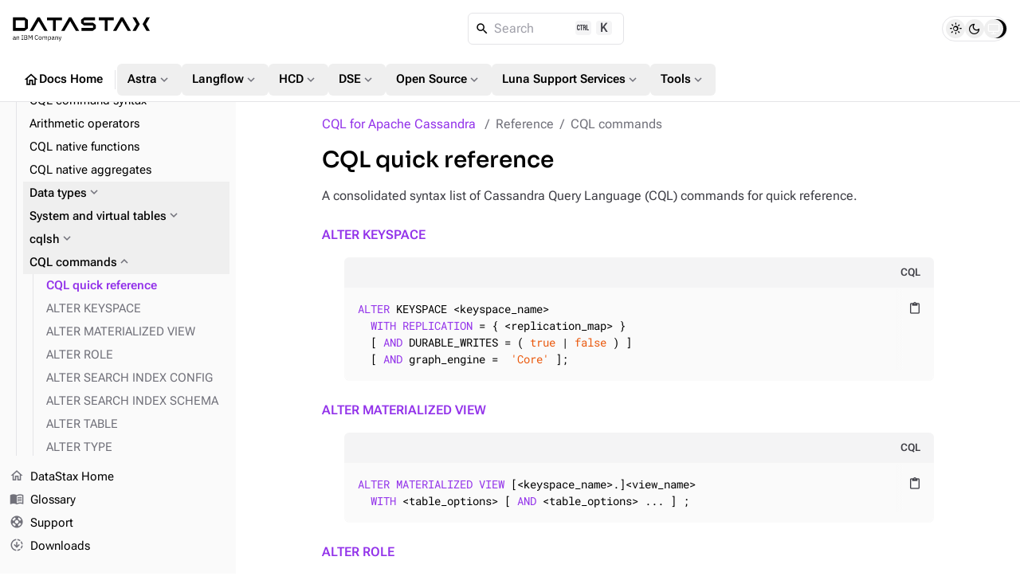

--- FILE ---
content_type: text/html
request_url: https://docs.datastax.com/en/cql/cassandra-5.0/reference/cql-quick-reference.html
body_size: 14957
content:
<!DOCTYPE html>
<html lang="en">
  <head>

    <meta charset="utf-8">
    <meta name="viewport" content="width=device-width,initial-scale=1">
<title>CQL quick reference | CQL for DataStax Hyper-Converged Database | DataStax Docs</title>
    <link rel="canonical" href="https://docs.datastax.com/en/cql/hcd/reference/cql-quick-reference.html">
    <meta name="description" content="A consolidated syntax list of Cassandra Query Language (CQL) commands for quick reference.">
    <meta name="generator" content="Antora 3.2.0-alpha.8">
<link rel="stylesheet" href="../../../_/css/vendor/docsearch-c41929c5.css">
<link rel="stylesheet" href="../../../_/css/site-82bb0882.css">

<link
  rel="preload"
  href="../../../_/font/material-icons-outlined-latin-400-normal.woff2"
  as="font"
  type="font/woff2"
  crossorigin
/>
<link
  rel="preload"
  href="../../../_/font/roboto-flex-latin-wght-normal.woff2"
  as="font"
  type="font/woff2"
  crossorigin
/>
<link
  rel="preload"
  href="../../../_/font/roboto-mono-latin-500-normal.woff2"
  as="font"
  type="font/woff2"
  crossorigin
/>
<link
  rel="preload"
  href="../../../_/font/lucide.woff2"
  as="font"
  type="font/woff2"
  crossorigin
/>
<link rel="icon" href="https://www.ibm.com/favicon.ico">

<meta property="article:published_time" content="">
<meta property="article:modified_time" content="">
<meta property="article:author" content="DataStax">

<meta property="og:type" content="article">
<meta property="og:site_name" content="DataStax Documentation">
<meta property="og:url" content="https://docs.datastax.com/en/cql/hcd/reference/cql-quick-reference.html">
<meta property="og:title" content="CQL quick reference | CQL for DataStax Hyper-Converged Database | DataStax Docs">
<meta property="og:description" content="A consolidated syntax list of Cassandra Query Language (CQL) commands for quick reference.">
<meta property="og:image" content="https://docs.datastax.com/en/_/img/datastax-docs-banner.png">
<meta property="og:image:type" content="image/png">
<meta property="og:image:width" content="1200">
<meta property="og:image:height" content="628">
<meta property="og:image:alt" content="DataStax Documentation">

<meta name="twitter:card" content="summary_large_image">
<meta name="twitter:url" content="https://docs.datastax.com/en/cql/hcd/reference/cql-quick-reference.html">
<meta name="twitter:title" content="CQL quick reference | CQL for DataStax Hyper-Converged Database | DataStax Docs">
<meta name="twitter:description" content="A consolidated syntax list of Cassandra Query Language (CQL) commands for quick reference.">
<meta name="twitter:image" content="https://docs.datastax.com/en/_/img/datastax-docs-banner.png">

<script type="application/ld+json">
    {
    "@context": "https://schema.org",
    "@graph": [
        {
        "@type": "Organization",
        "@id": "https://docs.datastax.com#organization",
        "name": "DataStax",
        "url": "https://docs.datastax.com",
        "logo": "https://docs.datastax.com/en/_/img/datastax-docs-banner.png",
        "sameAs": [
            "https://www.ibm.com/products/datastax",
            "https://github.com/datastax/",
            "https://github.com/datastaxdevs/",
            "https://www.youtube.com/@DataStax",
            "https://www.youtube.com/@DataStaxDevs",
            "https://en.wikipedia.org/wiki/DataStax"
        ],
        "parentOrganization": {
            "@type": "Organization",
            "@id": "https://www.ibm.com#organization",
            "name": "IBM",
            "url": "https://www.ibm.com"
        }
        },
        {
        "@type": "WebSite",
        "@id": "https://docs.datastax.com#website",
        "name": "DataStax Documentation",
        "url": "https://docs.datastax.com",
        "publisher": { "@id": "https://docs.datastax.com#organization" }
        },
        {
        "@type": "WebPage",
        "@id": "https://docs.datastax.com/en/cql/hcd/reference/cql-quick-reference.html",
        "name": "CQL quick reference",
        "inLanguage": "en-US",
        "isPartOf": { "@id": "https://docs.datastax.com#website" },
        "reviewedBy": { "@id": "https://docs.datastax.com#organization" },
        "author": { "@id": "https://docs.datastax.com#organization" },
        "mainEntity": {
            "@type": "TechArticle",
            "@id": "https://docs.datastax.com/en/cql/hcd/reference/cql-quick-reference.html#main_content",
            "mainEntityOfPage": true,
            "datePublished": "",
            "dateModified": "",
            "headline": "CQL quick reference",
            "description": "A consolidated syntax list of Cassandra Query Language (CQL) commands for quick reference.",
            "keywords": "",
            "image": "https://docs.datastax.com/en/_/img/datastax-docs-banner.png",
            "publisher": { "@id": "https://docs.datastax.com#organization" },
            "author": { "@id": "https://docs.datastax.com#organization" }
        }
        }
    ]
    }
    </script>
<script>
  window._ibmAnalytics = {
    "settings": {
      "name": "DataStax",
      "tealiumProfileName": "ibm-subsidiary",
    },
    "trustarc": {
      "privacyPolicyLink": "https://ibm.com/privacy"
    },
    "digitalData.page.services.google.enabled": true
  };

  /**
   * Shared Segment Common Properties
   * Single source of truth for all common properties included in Segment events
   * Conforms to IBM Cloud Platform Analytics schema
   */
  window.SEGMENT_COMMON_PROPERTIES = {
    productTitle: "watsonx.data",
    productCode: "WW1544",
    productCodeType: "WWPC",
    UT30: "30AW0",
    instanceId: "docs-site",
    subscriptionId: "public-access",
    userId: "IBMid-ANONYMOUS",
  };

  window.digitalData = {
    "page": {
      "pageInfo": {
        "ibm": {
          "siteId": "IBM_" + _ibmAnalytics.settings.name,
        },
        "segment": {
          "enabled": true,
          "env": "prod",
          "key": "rAhECrvg5aSgUEqXMnHwpJStACrLRHoO",
          "coremetrics": false,
          "carbonComponentEvents": false,
          "commonProperties": window.SEGMENT_COMMON_PROPERTIES
        }
      },
      "category": {
        "primaryCategory": "PC230"
      }
    }
  };

  /**
   * Get common properties for Segment events
   * @param {string} eventType - The type of event ('CTA Clicked', 'UI Interaction', 'User Form', 'page', etc.)
   * @returns {object} Common properties including userId for all events
   */
  window.getSegmentCommonProperties = function(eventType) {
    return {
      ...window.SEGMENT_COMMON_PROPERTIES
    };
  };

</script>
<script src="//1.www.s81c.com/common/stats/ibm-common.js" async></script>

<script>var uiRootPath = '../../../_'</script>

<script>
  function setTheme() {
    var localStorage = window.localStorage.getItem("themePreference");
    var systemPreference = window.matchMedia("(prefers-color-scheme: dark)").matches ? "dark" : "light";

    if (localStorage !== "dark" && localStorage !== "light") {
      document.documentElement.setAttribute("data-theme", systemPreference);
      document.documentElement.setAttribute("data-theme-system", true);
      window.localStorage.removeItem("themePreference");
    } else {
      document.documentElement.setAttribute("data-theme", localStorage);
    }
  };
  setTheme();
</script>
  </head>
  <body class="">
<div class="navbar bg-body border-b z-40 fixed top-0 flex flex-col w-full h-32">
  <nav class="flex flex-auto items-center gap-2 lg:gap-4 p-4">
    <label
      for="nav-drawer-input"
      class="btn btn-neutral btn-plain btn-icon drawer-button w-6 h-6 sm:h-10 sm:w-10 lg:hidden"
    >
      <i class="icon material-icons">menu_open</i>
    </label>
    <a href="https://docs.datastax.com/en" class="[&>svg]:w-[110px] sm:[&>svg]:w-[140px] md:[&>svg]:w-[172px]">
      <svg width="172" height="31" viewBox="0 0 172 31" fill="none" xmlns="http://www.w3.org/2000/svg">
  <path d="M2.79168 27.6739V26.9921H1.93928C1.20741 26.9921 0.877799 27.2167 0.877799 27.6179V27.7862C0.877799 28.1954 1.19946 28.4281 1.69792 28.4281C2.33329 28.4281 2.79168 28.0991 2.79168 27.6739ZM3.54757 28.8773C3.07311 28.8773 2.88024 28.5885 2.83191 28.2034H2.79168C2.61472 28.7089 2.17253 28.9736 1.59346 28.9736C0.716892 28.9736 0.202209 28.4922 0.202209 27.7221C0.202209 26.9439 0.765226 26.5105 1.9714 26.5105H2.79168V26.1016C2.79168 25.5158 2.47002 25.1949 1.81065 25.1949C1.31203 25.1949 0.982263 25.4357 0.757119 25.8128L0.371068 25.4517C0.596212 25.0105 1.09499 24.6413 1.84277 24.6413C2.84002 24.6413 3.435 25.1629 3.435 26.0374V28.3157H3.90945V28.8773H3.54757Z" fill="currentColor"/>
  <path d="M4.86667 28.8777V24.738H5.50998V25.4119H5.54226C5.74324 24.9467 6.09701 24.6417 6.71631 24.6417C7.56871 24.6417 8.10756 25.2192 8.10756 26.2222V28.8777H7.46425V26.3345C7.46425 25.5964 7.14259 25.2192 6.52329 25.2192C6.00861 25.2192 5.50998 25.476 5.50998 26.0055V28.8777H4.86667Z" fill="currentColor"/>
  <path d="M10.8903 28.8788V28.3179H11.6783V23.8412H10.8903V23.2797H13.1419V23.8412H12.3539V28.3179H13.1419V28.8794L10.8903 28.8788Z" fill="currentColor"/>
  <path d="M15.0882 28.2841H16.7527C17.3318 28.2841 17.6857 27.9792 17.6857 27.4176V27.1449C17.6857 26.5832 17.3318 26.2783 16.7527 26.2783H15.0882V28.2841ZM15.0882 25.7008H16.6402C17.1711 25.7008 17.4926 25.42 17.4926 24.9226V24.6498C17.4926 24.1525 17.1711 23.8716 16.6402 23.8716H15.0882V25.7008ZM14.4126 23.278H16.7206C17.6454 23.278 18.2163 23.8475 18.2163 24.7219C18.2163 25.5563 17.6776 25.8532 17.3076 25.9094V25.9574C17.7097 25.9816 18.4093 26.3266 18.4093 27.2572C18.4093 28.1797 17.7902 28.8777 16.962 28.8777H14.4126V23.278Z" fill="currentColor"/>
  <path d="M19.7044 23.2778H20.6052L22.2135 26.2944H22.2537L23.8701 23.2778H24.7387V28.8777H24.0792V24.1603H24.0389L23.5645 25.0988L22.2216 27.5378L20.8785 25.0988L20.404 24.1603H20.3638V28.8777H19.7044V23.2778Z" fill="currentColor"/>
  <path d="M27.6099 26.1097C27.6099 24.2403 28.4543 23.1812 29.8696 23.1812C30.8025 23.1812 31.4459 23.6306 31.7997 24.4088L31.2527 24.7378C31.0276 24.1602 30.5612 23.783 29.8696 23.783C28.9046 23.783 28.3337 24.5452 28.3337 25.6925V26.5267C28.3337 27.674 28.9046 28.372 29.8696 28.372C30.5853 28.372 31.0758 27.9708 31.3011 27.3612L31.8398 27.6981C31.486 28.4843 30.8025 28.9736 29.8696 28.9736C28.4543 28.9736 27.6099 27.9789 27.6099 26.1097Z" fill="currentColor"/>
  <path d="M35.6116 27.1044V26.5107C35.6116 25.6362 35.1211 25.2111 34.4296 25.2111C33.7379 25.2111 33.2474 25.6362 33.2474 26.5107V27.1044C33.2474 27.9789 33.7379 28.4042 34.4296 28.4042C35.1211 28.4042 35.6116 27.9789 35.6116 27.1044ZM32.5558 26.8075C32.5558 25.4917 33.3198 24.6415 34.4296 24.6415C35.5392 24.6415 36.3032 25.4917 36.3032 26.8075C36.3032 28.1233 35.5392 28.9736 34.4296 28.9736C33.3198 28.9736 32.5558 28.1233 32.5558 26.8075Z" fill="currentColor"/>
  <path d="M37.4052 28.8777V24.738H38.0485V25.4119H38.0807C38.2656 24.9867 38.5551 24.6417 39.1986 24.6417C39.7452 24.6417 40.244 24.8904 40.4692 25.484H40.4852C40.638 25.0349 41.04 24.6417 41.7477 24.6417C42.5921 24.6417 43.0987 25.2192 43.0987 26.2222V28.8777H42.4554V26.3345C42.4554 25.6045 42.174 25.2192 41.5465 25.2192C41.04 25.2192 40.5736 25.476 40.5736 26.0055V28.8777H39.9303V26.3345C39.9303 25.5964 39.6487 25.2192 39.0377 25.2192C38.5311 25.2192 38.0485 25.476 38.0485 26.0055V28.8777H37.4052Z" fill="currentColor"/>
  <path d="M47.3532 27.1604V26.4545C47.3532 25.7164 46.9029 25.2188 46.1791 25.2188C45.5921 25.2188 45.1097 25.5559 45.1097 26.0132V27.5535C45.1097 28.091 45.5921 28.396 46.1791 28.396C46.9029 28.396 47.3532 27.8986 47.3532 27.1604ZM44.4662 24.7376H45.1097V25.4116H45.1416C45.3588 24.89 45.7849 24.6413 46.3561 24.6413C47.3934 24.6413 48.0448 25.4836 48.0448 26.8074C48.0448 28.1312 47.3934 28.9736 46.3561 28.9736C45.7849 28.9736 45.3909 28.7168 45.1416 28.2033H45.1097V30.4819H44.4662V24.7376Z" fill="currentColor"/>
  <path d="M51.4305 27.6739V26.9921H50.5781C49.8462 26.9921 49.5166 27.2167 49.5166 27.6179V27.7862C49.5166 28.1954 49.8382 28.4281 50.3369 28.4281C50.9722 28.4281 51.4305 28.0991 51.4305 27.6739ZM52.1863 28.8773C51.7119 28.8773 51.5189 28.5885 51.4707 28.2034H51.4305C51.2535 28.7089 50.8113 28.9736 50.2322 28.9736C49.3557 28.9736 48.841 28.4922 48.841 27.7221C48.841 26.9439 49.404 26.5105 50.6103 26.5105H51.4305V26.1016C51.4305 25.5158 51.1088 25.1949 50.4494 25.1949C49.9508 25.1949 49.621 25.4357 49.3959 25.8128L49.0098 25.4517C49.235 25.0105 49.7336 24.6413 50.4814 24.6413C51.4788 24.6413 52.0738 25.1629 52.0738 26.0374V28.3157H52.5482V28.8773H52.1863Z" fill="currentColor"/>
  <path d="M53.5056 28.8777V24.738H54.149V25.4119H54.1811C54.3822 24.9467 54.736 24.6417 55.3551 24.6417C56.2077 24.6417 56.7464 25.2192 56.7464 26.2222V28.8777H56.1032V26.3345C56.1032 25.5964 55.7814 25.2192 55.1623 25.2192C54.6476 25.2192 54.149 25.476 54.149 26.0055V28.8777H53.5056Z" fill="currentColor"/>
  <path d="M60.6067 24.7376H61.2421L59.3843 29.84C59.1994 30.3376 59.0305 30.4819 58.4193 30.4819H58.0896V29.9203H58.741L59.0547 29.0378L57.5026 24.7376H58.1459L59.1431 27.5536L59.3361 28.2274H59.3762L59.6015 27.5536L60.6067 24.7376Z" fill="currentColor"/>
  <path d="M89.2655 7.41175V4.46165H103.29V0.861982H89.5209L85.6571 3.83464V8.03876L89.5209 11.0116H100.752V14.0611H86.3706V17.6609H100.497L104.361 14.6881V10.3846L100.497 7.41175H89.2655Z" fill="currentColor"/>
  <path d="M30.9837 0.861826L21.2567 17.6609H25.4234L32.4916 5.45995L39.5491 17.6609H43.7163L33.9891 0.861826H30.9837Z" fill="currentColor"/>
  <path d="M61.6332 0.979502H42.9297V4.57917H50.4774V17.7786H54.0856V4.57917H61.6332V0.979502Z" fill="currentColor"/>
  <path d="M126.661 0.861826H107.958V4.46149H115.505V17.6609H119.114V4.46149H126.661V0.861826Z" fill="currentColor"/>
  <path d="M15.2975 14.0611H3.8106V4.46165H15.2975V14.0611ZM0.202209 0.861826V17.6609H15.0421L18.9059 14.6881V3.83464L15.0421 0.861826H0.202209Z" fill="currentColor"/>
  <path d="M150.363 0.861826L155.226 9.26136L150.363 17.6609H154.529L159.395 9.26136L154.529 0.861826H150.363Z" fill="currentColor"/>
  <path d="M172 0.861826H167.833L162.967 9.26136L167.833 17.6609H172L167.136 9.26136L172 0.861826Z" fill="currentColor"/>
  <path d="M70.5738 0.861826L60.8468 17.6609H65.014L72.0712 5.45995L79.1396 17.6609H83.3062L73.5791 0.861826H70.5738Z" fill="currentColor"/>
  <path d="M135.602 0.861826L125.875 17.6609H130.042L137.099 5.45995L144.168 17.6609H148.334L138.607 0.861826H135.602Z" fill="currentColor"/>
</svg>    </a>
    <div class="DocSearch ml-auto md:mr-auto" id="docsearch"></div>
    <div role="group" id="theme-toggle" class="border flex items-center rounded-[3rem] h-8 px-1 gap-0.5" aria-label="Theme Selection Toggle">
  <span class="thumb w-6 h-6 absolute rounded-full transition-all"></span>
  <button 
    class="toggle-button light w-6 h-6 flex items-center justify-center rounded-full hover:bg-[var(--ds-neutral-plain-hover-bg)] z-0 transition-all" 
    aria-pressed="false" 
    tabindex="0" 
    value="light" 
    aria-label="Light">
      <i class="icon-sun text-base"></i>
  </button>
  <button 
    class="toggle-button dark w-6 h-6 flex items-center justify-center rounded-full hover:bg-[var(--ds-neutral-plain-hover-bg)] z-0 transition-all" 
    aria-pressed="false" 
    tabindex="0" 
    value="dark" 
    aria-label="Dark">
      <i class="icon-moon text-base"></i>
  </button>
  <button 
    class="toggle-button system w-6 h-6 flex items-center justify-center rounded-full hover:bg-[var(--ds-neutral-plain-hover-bg)] z-0 transition-all" 
    aria-pressed="false" 
    tabindex="0" 
    value="system" 
    aria-label="System">
      <i class="icon-monitor text-base"></i>
  </button>
</div>  </nav>
 <nav class="global-nav motion-safe:scroll-smooth items-center flex gap-3 py-2 px-4 overflow-x-auto overflow-y-hidden no-scrollbar">
  <a 
    class="btn btn-plain btn-neutral flex gap-1" 
    href="../../../home/index.html"
    >
      <i class="material-icons text-xl">home</i>
      Docs Home
  </a>
  <div class="m-0.5 border-l h-6 w-[1px]"></div>
  <div class="dropdown">
    <button id="nav-dropdown-1" class="group dropdown-trigger btn btn-plain btn-neutral flex gap-1" aria-haspopup="true" aria-expanded="false">
      Astra
      <i class="material-icons text-lg text-tertiary motion-safe:transition-transform motion-safe:duration-300 motion-safe:ease-in-out group-[.active]:rotate-180">expand_more</i>
    </button>
    <ul class="dropdown-content py-2 bg-body border rounded w-52 z-[1]" role="menu" aria-orientation="vertical" aria-labelledby="nav-dropdown-1">
      <li>
        <a 
          class="!no-underline w-full py-1 px-3 transition-colors flex gap-1 items-center hover:bg-[var(--ds-neutral-plain-hover-bg)]"
          
          href="../../../astra-db-serverless/index.html"
          >
            Astra DB Serverless
            
        </a>
      </li> 
      <li>
        <a 
          class="!no-underline w-full py-1 px-3 transition-colors flex gap-1 items-center hover:bg-[var(--ds-neutral-plain-hover-bg)]"
          
          href="../../../astra-streaming/index.html"
          >
            Astra Streaming
            
        </a>
      </li> 
      <li>
        <a 
          class="!no-underline w-full py-1 px-3 transition-colors flex gap-1 items-center hover:bg-[var(--ds-neutral-plain-hover-bg)]"
          
          href="../../../astra-cli/index.html"
          >
            Astra CLI
            
        </a>
      </li> 
    </ul>
  </div>
  <div class="dropdown">
    <button id="nav-dropdown-2" class="group dropdown-trigger btn btn-plain btn-neutral flex gap-1" aria-haspopup="true" aria-expanded="false">
      Langflow
      <i class="material-icons text-lg text-tertiary motion-safe:transition-transform motion-safe:duration-300 motion-safe:ease-in-out group-[.active]:rotate-180">expand_more</i>
    </button>
    <ul class="dropdown-content py-2 bg-body border rounded w-52 z-[1]" role="menu" aria-orientation="vertical" aria-labelledby="nav-dropdown-2">
      <li>
        <a 
          class="!no-underline w-full py-1 px-3 transition-colors flex gap-1 items-center hover:bg-[var(--ds-neutral-plain-hover-bg)]"
          
          href="https://docs.langflow.org/"
          target="_blank">
            Langflow Open Source
            <i class="material-icons text-sm text-tertiary">open_in_new</i>
        </a>
      </li> 
      <li>
        <a 
          class="!no-underline w-full py-1 px-3 transition-colors flex gap-1 items-center hover:bg-[var(--ds-neutral-plain-hover-bg)]"
          
          href="../../../langflow/index.html"
          >
            Langflow in the Cloud
            
        </a>
      </li> 
    </ul>
  </div>
  <div class="dropdown">
    <button id="nav-dropdown-3" class="group dropdown-trigger btn btn-plain btn-neutral flex gap-1" aria-haspopup="true" aria-expanded="false">
      HCD
      <i class="material-icons text-lg text-tertiary motion-safe:transition-transform motion-safe:duration-300 motion-safe:ease-in-out group-[.active]:rotate-180">expand_more</i>
    </button>
    <ul class="dropdown-content py-2 bg-body border rounded w-52 z-[1]" role="menu" aria-orientation="vertical" aria-labelledby="nav-dropdown-3">
      <li>
        <a 
          class="!no-underline w-full py-1 px-3 transition-colors flex gap-1 items-center hover:bg-[var(--ds-neutral-plain-hover-bg)]"
          
          href="../../../hyper-converged-database/1.2/get-started/get-started-hcd.html"
          >
            HCD 1.2
            
        </a>
      </li> 
      <li>
        <a 
          class="!no-underline w-full py-1 px-3 transition-colors flex gap-1 items-center hover:bg-[var(--ds-neutral-plain-hover-bg)]"
          
          href="../../../hyper-converged-database/1.1/get-started/get-started-hcd.html"
          >
            HCD 1.1
            
        </a>
      </li> 
    </ul>
  </div>
  <div class="dropdown">
    <button id="nav-dropdown-4" class="group dropdown-trigger btn btn-plain btn-neutral flex gap-1" aria-haspopup="true" aria-expanded="false">
      DSE
      <i class="material-icons text-lg text-tertiary motion-safe:transition-transform motion-safe:duration-300 motion-safe:ease-in-out group-[.active]:rotate-180">expand_more</i>
    </button>
    <ul class="dropdown-content py-2 bg-body border rounded w-52 z-[1]" role="menu" aria-orientation="vertical" aria-labelledby="nav-dropdown-4">
      <li>
        <a 
          class="!no-underline w-full py-1 px-3 transition-colors flex gap-1 items-center hover:bg-[var(--ds-neutral-plain-hover-bg)]"
          
          href="../../../dse/6.9/get-started/get-started-dse.html"
          >
            DSE 6.9
            
        </a>
      </li> 
      <li>
        <a 
          class="!no-underline w-full py-1 px-3 transition-colors flex gap-1 items-center hover:bg-[var(--ds-neutral-plain-hover-bg)]"
          
          href="../../../dse/6.8/get-started/get-started-dse.html"
          >
            DSE 6.8
            
        </a>
      </li> 
      <li>
        <a 
          class="!no-underline w-full py-1 px-3 transition-colors flex gap-1 items-center hover:bg-[var(--ds-neutral-plain-hover-bg)]"
          
          href="../../../dse/5.1/getting-started/get-started-dse.html"
          >
            DSE 5.1
            
        </a>
      </li> 
      <li>
        <a 
          class="!no-underline w-full py-1 px-3 transition-colors flex gap-1 items-center hover:bg-[var(--ds-neutral-plain-hover-bg)]"
          
          href="../../../planning/dse/capacity-planning.html"
          >
            DSE capacity planning guide
            
        </a>
      </li> 
      <li>
        <a 
          class="!no-underline w-full py-1 px-3 transition-colors flex gap-1 items-center hover:bg-[var(--ds-neutral-plain-hover-bg)]"
          
          href="../../../opscenter/6.8/overview/opscenter-about.html"
          >
            OpsCenter 6.8
            
        </a>
      </li> 
      <li>
        <a 
          class="!no-underline w-full py-1 px-3 transition-colors flex gap-1 items-center hover:bg-[var(--ds-neutral-plain-hover-bg)]"
          
          href="../../../home/3rd-party-software/third-party-software.html"
          >
            Third-party software
            
        </a>
      </li> 
      <li>
        <a 
          class="!no-underline w-full py-1 px-3 transition-colors flex gap-1 items-center hover:bg-[var(--ds-neutral-plain-hover-bg)]"
          
          href="../../../home/supported-platforms.html"
          >
            Supported platforms
            
        </a>
      </li> 
      <li>
        <a 
          class="!no-underline w-full py-1 px-3 transition-colors flex gap-1 items-center hover:bg-[var(--ds-neutral-plain-hover-bg)]"
          
          href="../../../dse/6.9/planning/compatibility.html"
          >
            Product compatibility
            
        </a>
      </li> 
    </ul>
  </div>
  <div class="dropdown">
    <button id="nav-dropdown-5" class="group dropdown-trigger btn btn-plain btn-neutral flex gap-1" aria-haspopup="true" aria-expanded="false">
      Open Source
      <i class="material-icons text-lg text-tertiary motion-safe:transition-transform motion-safe:duration-300 motion-safe:ease-in-out group-[.active]:rotate-180">expand_more</i>
    </button>
    <ul class="dropdown-content py-2 bg-body border rounded w-52 z-[1]" role="menu" aria-orientation="vertical" aria-labelledby="nav-dropdown-5">
      <li>
        <a 
          class="!no-underline w-full py-1 px-3 transition-colors flex gap-1 items-center hover:bg-[var(--ds-neutral-plain-hover-bg)]"
          
          href="https://cassandra.apache.org/doc/latest/"
          target="_blank">
            Apache Cassandra
            <i class="material-icons text-sm text-tertiary">open_in_new</i>
        </a>
      </li> 
      <li>
        <a 
          class="!no-underline w-full py-1 px-3 transition-colors flex gap-1 items-center hover:bg-[var(--ds-neutral-plain-hover-bg)]"
          
          href="../../../planning/oss/capacity-planning.html"
          >
            Apache Cassandra capacity planning guide
            
        </a>
      </li> 
      <li>
        <a 
          class="!no-underline w-full py-1 px-3 transition-colors flex gap-1 items-center hover:bg-[var(--ds-neutral-plain-hover-bg)]"
          
          href="../../../luna-cassandra/guides/upgrade/overview.html"
          >
            Apache Cassandra upgrade guide
            
        </a>
      </li> 
      <li>
        <a 
          class="!no-underline w-full py-1 px-3 transition-colors flex gap-1 items-center hover:bg-[var(--ds-neutral-plain-hover-bg)]"
          
          href="../../../pulsar-connector/index.html"
          >
            DataStax Apache Pulsar Connector
            
        </a>
      </li> 
      <li>
        <a 
          class="!no-underline w-full py-1 px-3 transition-colors flex gap-1 items-center hover:bg-[var(--ds-neutral-plain-hover-bg)]"
          
          href="../../../cdc-for-cassandra/2.3.2/index.html"
          >
            CDC for Apache Cassandra
            
        </a>
      </li> 
      <li>
        <a 
          class="!no-underline w-full py-1 px-3 transition-colors flex gap-1 items-center hover:bg-[var(--ds-neutral-plain-hover-bg)]"
          
          href="https://docs.k8ssandra.io/"
          target="_blank">
            K8ssandra
            <i class="material-icons text-sm text-tertiary">open_in_new</i>
        </a>
      </li> 
      <li>
        <a 
          class="!no-underline w-full py-1 px-3 transition-colors flex gap-1 items-center hover:bg-[var(--ds-neutral-plain-hover-bg)]"
          
          href="../../../kaap-operator/0.2.0/index.html"
          >
            Kubernetes Autoscaling for Apache Pulsar
            
        </a>
      </li> 
      <li>
        <a 
          class="!no-underline w-full py-1 px-3 transition-colors flex gap-1 items-center hover:bg-[var(--ds-neutral-plain-hover-bg)]"
          
          href="../../../cassandra-operator/index.html"
          >
            Kubernetes Operator for Apache Cassandra
            
        </a>
      </li> 
      <li>
        <a 
          class="!no-underline w-full py-1 px-3 transition-colors flex gap-1 items-center hover:bg-[var(--ds-neutral-plain-hover-bg)]"
          
          href="https://stargate.io/docs/"
          target="_blank">
            Stargate
            <i class="material-icons text-sm text-tertiary">open_in_new</i>
        </a>
      </li> 
      <li>
        <a 
          class="!no-underline w-full py-1 px-3 transition-colors flex gap-1 items-center hover:bg-[var(--ds-neutral-plain-hover-bg)]"
          
          href="../../../starlight-for-jms/3.2/index.html"
          >
            Starlight for JMS
            
        </a>
      </li> 
      <li>
        <a 
          class="!no-underline w-full py-1 px-3 transition-colors flex gap-1 items-center hover:bg-[var(--ds-neutral-plain-hover-bg)]"
          
          href="../../../starlight-for-kafka/2.10.1.x/index.html"
          >
            Starlight for Kafka
            
        </a>
      </li> 
      <li>
        <a 
          class="!no-underline w-full py-1 px-3 transition-colors flex gap-1 items-center hover:bg-[var(--ds-neutral-plain-hover-bg)]"
          
          href="../../../starlight-for-rabbitmq/2.10.1.x/index.html"
          >
            Starlight for Rabbit MQ
            
        </a>
      </li> 
    </ul>
  </div>
  <div class="dropdown">
    <button id="nav-dropdown-6" class="group dropdown-trigger btn btn-plain btn-neutral flex gap-1" aria-haspopup="true" aria-expanded="false">
      Luna Support Services
      <i class="material-icons text-lg text-tertiary motion-safe:transition-transform motion-safe:duration-300 motion-safe:ease-in-out group-[.active]:rotate-180">expand_more</i>
    </button>
    <ul class="dropdown-content py-2 bg-body border rounded w-52 z-[1]" role="menu" aria-orientation="vertical" aria-labelledby="nav-dropdown-6">
      <li>
        <a 
          class="!no-underline w-full py-1 px-3 transition-colors flex gap-1 items-center hover:bg-[var(--ds-neutral-plain-hover-bg)]"
          
          href="../../../luna-streaming/3.1-3.x/index.html"
          >
            Luna Streaming
            
        </a>
      </li> 
      <li>
        <a 
          class="!no-underline w-full py-1 px-3 transition-colors flex gap-1 items-center hover:bg-[var(--ds-neutral-plain-hover-bg)]"
          
          href="https://docs.langflow.org/luna-for-langflow"
          target="_blank">
            Luna for Langflow
            <i class="material-icons text-sm text-tertiary">open_in_new</i>
        </a>
      </li> 
    </ul>
  </div>
  <div class="dropdown">
    <button id="nav-dropdown-7" class="group dropdown-trigger btn btn-plain btn-neutral flex gap-1" aria-haspopup="true" aria-expanded="false">
      Tools
      <i class="material-icons text-lg text-tertiary motion-safe:transition-transform motion-safe:duration-300 motion-safe:ease-in-out group-[.active]:rotate-180">expand_more</i>
    </button>
    <ul class="dropdown-content py-2 bg-body border rounded w-52 z-[1]" role="menu" aria-orientation="vertical" aria-labelledby="nav-dropdown-7">
      <li>
        <a 
          class="!no-underline w-full py-1 px-3 transition-colors flex gap-1 items-center hover:bg-[var(--ds-neutral-plain-hover-bg)]"
          
          href="../../../mission-control/index.html"
          >
            Mission Control
            
        </a>
      </li> 
      <li>
        <a 
          class="!no-underline w-full py-1 px-3 transition-colors flex gap-1 items-center hover:bg-[var(--ds-neutral-plain-hover-bg)]"
          
          href="../../../data-migration/index.html"
          >
            Migration
            
        </a>
      </li> 
      <li>
        <a 
          class="!no-underline w-full py-1 px-3 transition-colors flex gap-1 items-center hover:bg-[var(--ds-neutral-plain-hover-bg)]"
          
          href="../../../datastax-drivers/index.html"
          >
            Drivers
            
        </a>
      </li> 
      <li>
        <a 
          class="!no-underline w-full py-1 px-3 transition-colors flex gap-1 items-center hover:bg-[var(--ds-neutral-plain-hover-bg)]"
          
          href="../../../dsbulk/overview/dsbulk-about.html"
          >
            DataStax Bulk Loader
            
        </a>
      </li> 
      <li>
        <a 
          class="!no-underline w-full py-1 px-3 transition-colors flex gap-1 items-center hover:bg-[var(--ds-neutral-plain-hover-bg)]"
          
          href="../../../studio/overview/studio-about.html"
          >
            DataStax Studio
            
        </a>
      </li> 
      <li>
        <a 
          class="!no-underline w-full py-1 px-3 transition-colors flex gap-1 items-center hover:bg-[var(--ds-neutral-plain-hover-bg)]"
          
          href="../../astra/index.html"
          >
            CQL
            
        </a>
      </li> 
    </ul>
  </div>
</nav>
</div><div class="drawer lg:drawer-open">
  <input id="nav-drawer-input" type="checkbox" class="drawer-toggle" />
  <div class="grid drawer-content pt-32">
    <div class="grid max-w-full h-full xl:gap-x-10 gap-y-3 px-3 py-4 mx-auto lg:px-6">
  <main class="w-[min(48rem,100%)] max-w-[48rem] mx-auto min-w-0 mb-8">
    <nav id="breadcrumbs" class="flex" aria-label="breadcrumbs">
  <ol class="flex flex-wrap !list-none !m-0 !p-0">
    <li class="text-link !m-0 !p-0 after:content-['/'] last-of-type:after:content-none after:text-tertiary after:px-2">
      <a class="component-home" href="../index.html">CQL for Apache Cassandra</a>
    </li>
    <li class="text-tertiary !m-0 !p-0 after:content-['/'] last-of-type:after:content-none after:text-tertiary after:px-2">Reference</li>
    <li class="text-tertiary !m-0 !p-0 after:content-['/'] last-of-type:after:content-none after:text-tertiary after:px-2">CQL commands</li>
  </ol>
</nav>
    <article class="doc">
  <h1 class="page">CQL quick reference</h1>
  <div class="paragraph">
<p>A consolidated syntax list of Cassandra Query Language (CQL) commands for quick reference.</p>
</div>
<div class="dlist">
<dl>
<dt class="hdlist1"><a href="cql-commands/alter-keyspace.html" class="xref page">ALTER KEYSPACE</a></dt>
<dd>
<div class="listingblock">
<div class="content">
<pre class="highlightjs highlight"><code class="language-cql hljs" data-lang="cql">ALTER KEYSPACE &lt;keyspace_name&gt;
  WITH REPLICATION = { &lt;replication_map&gt; }
  [ AND DURABLE_WRITES = ( true | false ) ]
  [ AND graph_engine =  'Core' ];</code></pre>
</div>
</div>
</dd>
<dt class="hdlist1"><a href="cql-commands/alter-materialized-view.html" class="xref page">ALTER MATERIALIZED VIEW</a></dt>
<dd>
<div class="listingblock">
<div class="content">
<pre class="highlightjs highlight"><code class="language-cql hljs" data-lang="cql">ALTER MATERIALIZED VIEW [&lt;keyspace_name&gt;.]&lt;view_name&gt;
  WITH &lt;table_options&gt; [ AND &lt;table_options&gt; ... ] ;</code></pre>
</div>
</div>
</dd>
<dt class="hdlist1"><a href="cql-commands/alter-role.html" class="xref page">ALTER ROLE</a></dt>
<dd>
<div class="listingblock">
<div class="content">
<pre class="highlightjs highlight"><code class="language-cql hljs" data-lang="cql">ALTER ROLE &lt;role_name&gt;
  ( WITH PASSWORD = '&lt;role_password&gt;'
  ifdef::dse69,dse68,cass50[]
  | WITH HASHED PASSWORD = '&lt;hashed_role_password&gt;'
  endif::dse69,dse68,cass50[]
  [ [ WITH | AND ] LOGIN = ( true | false ) ]
  [ [ WITH | AND ] SUPERUSER = ( true | false ) ]
    ifdef::cass50[]
  [ ( WITH | AND ) ACCESS TO DATACENTERS { 'dc_name' } | ( WITH | AND ) ACCESS TO ALL DATACENTERS
  | ( WITH | AND ) ACCESS FROM CIDRS { 'region1' } | ( WITH | AND ) ACCESS FROM ALL CIDRS']
  endif::cass50[]
  [ [ WITH | AND ] OPTIONS = { &lt;custom_options_map&gt; } ] ] ;</code></pre>
</div>
</div>
</dd>
<dt class="hdlist1"><a href="cql-commands/alter-search-index-configuration.html" class="xref page">ALTER SEARCH INDEX CONFIG</a></dt>
<dd>
<div class="listingblock">
<div class="content">
<pre class="highlightjs highlight"><code class="language-cql hljs" data-lang="cql">ALTER SEARCH INDEX CONFIG ON [&lt;keyspace_name&gt;]&lt;table_name&gt;
  ( ADD &lt;element_path&gt; [ &lt;attribute_list&gt; ] WITH $$ &lt;json_map&gt; $$
  | SET &lt;element_identifier&gt; = '&lt;value&gt;'
  | SET &lt;shortcut&gt; = &lt;value&gt;
  | DROP &lt;element_identifier&gt;
  | DROP &lt;shortcut&gt; ) ;</code></pre>
</div>
</div>
</dd>
<dt class="hdlist1"><a href="cql-commands/alter-search-index-schema.html" class="xref page">ALTER SEARCH INDEX SCHEMA</a></dt>
<dd>
<div class="listingblock">
<div class="content">
<pre class="highlightjs highlight"><code class="language-cql hljs" data-lang="cql">ALTER SEARCH INDEX SCHEMA ON [&lt;keyspace_name&gt;.]&lt;table_name&gt;
  ( ADD &lt;field column_name&gt;
  | ADD &lt;element_path&gt; [ &lt;attribute_list&gt; ] WITH $$ &lt;json_map&gt; $$
  | SET &lt;element_identifier&gt; = '&lt;value&gt;'
  | DROP &lt;field field_name&gt;
  | DROP &lt;element_identifier&gt; ) ;</code></pre>
</div>
</div>
</dd>
<dt class="hdlist1"><a href="cql-commands/alter-table.html" class="xref page">ALTER TABLE</a></dt>
<dd>
<div class="listingblock">
<div class="content">
<pre class="highlightjs highlight"><code class="language-cql hljs" data-lang="cql">ALTER TABLE [&lt;keyspace_name&gt;.]&lt;table_name&gt;
  [ ADD ( &lt;column_definition&gt; | &lt;column_definition_list&gt; ) [ , ... ] ]
  [ DROP &lt;column_name&gt; [ , ... ] ]
  [ [ RENAME &lt;column_name&gt; TO &lt;column_name&gt; ] |
    [ RENAME ( VERTEX LABEL | EDGE LABEL ) TO &lt;new_name&gt; ] ]
  [ WITH &lt;table_properties&gt; [ , ... ] ]
  [ WITH ( VERTEX LABEL | EDGE LABEL ) &lt;current_name&gt; ]
  [ WITHOUT ( VERTEX LABEL | EDGE LABEL ) &lt;current_name&gt; ];</code></pre>
</div>
</div>
</dd>
<dt class="hdlist1"><a href="cql-commands/alter-type.html" class="xref page">ALTER TYPE</a></dt>
<dd>
<div class="listingblock">
<div class="content">
<pre class="highlightjs highlight"><code class="language-cql hljs" data-lang="cql">ALTER TYPE &lt;field_name&gt;
  ( ADD &lt;field_name&gt; &lt;cql_datatype&gt;
  | RENAME &lt;field_name&gt; TO &lt;&lt;&lt;new_field_name&gt; [ AND &lt;field_name&gt; TO &lt;new_field_name&gt; ...] ) ;</code></pre>
</div>
</div>
</dd>
<dt class="hdlist1"><a href="cql-commands/batch.html" class="xref page">BATCH</a></dt>
<dd>
<div class="listingblock">
<div class="content">
<pre class="highlightjs highlight"><code class="language-cql hljs" data-lang="cql">BEGIN [ ( UNLOGGED | LOGGED ) ] BATCH
  [ USING TIMESTAMP [ &lt;epoch_microseconds&gt; ] ]
  &lt;dml_statement&gt; [ USING TIMESTAMP [ &lt;epoch_microseconds&gt; ] ] ;
  [ &lt;dml_statement&gt; [ USING TIMESTAMP [ &lt;epoch_microseconds&gt; ] ] [ ; ... ] ] ;
  APPLY BATCH ;</code></pre>
</div>
</div>
</dd>
<dt class="hdlist1"><a href="cql-commands/commit-search-index.html" class="xref page">COMMIT SEARCH INDEX</a></dt>
<dd>
<div class="listingblock">
<div class="content">
<pre class="highlightjs highlight"><code class="language-cql hljs" data-lang="cql">COMMIT SEARCH INDEX ON [&lt;keyspace_name&gt;.]&lt;table_name&gt; ;</code></pre>
</div>
</div>
</dd>
<dt class="hdlist1"><a href="cql-commands/create-aggregate.html" class="xref page">CREATE AGGREGATE</a></dt>
<dd>
<div class="listingblock">
<div class="content">
<pre class="highlightjs highlight"><code class="language-cql hljs" data-lang="cql">CREATE [ OR REPLACE ] AGGREGATE [ IF NOT EXISTS ]
  [&lt;keyspace_name&gt;.]&lt;aggregate_name&gt; (&lt;cql_type&gt;)
  SFUNC &lt;udf_name&gt;
  STYPE &lt;cql_type&gt;
  FINALFUNC &lt;udf_name&gt;
  INITCOND &lt;init_value&gt;
  [ DETERMINISTIC ] ;</code></pre>
</div>
</div>
</dd>
<dt class="hdlist1"><a href="cql-commands/create-function.html" class="xref page">CREATE FUNCTION</a></dt>
<dd>
<div class="listingblock">
<div class="content">
<pre class="highlightjs highlight"><code class="language-cql hljs" data-lang="cql">CREATE [ OR REPLACE ] FUNCTION [ IF NOT EXISTS ] [&lt;keyspace_name&gt;]&lt;function_name&gt; (&lt;argument_list&gt; [ , ... ])
  ( CALLED | RETURNS NULL ) ON NULL INPUT RETURNS &lt;type&gt;
  [ DETERMINISTIC ]
  [ MONOTONIC [ ON &lt;argument_name&gt; ] ]
  LANGUAGE ( java | javascript ) AS $$ &lt;code_block&gt; $$ ;</code></pre>
</div>
</div>
</dd>
<dt class="hdlist1"><a href="cql-commands/create-index.html" class="xref page">CREATE INDEX</a></dt>
<dd>
<div class="listingblock">
<div class="content">
<pre class="highlightjs highlight"><code class="language-cql hljs" data-lang="cql">CREATE [CUSTOM] INDEX [ IF NOT EXISTS ] [ &lt;index_name&gt; ]
  ON [&lt;keyspace_name&gt;.]&lt;table_name&gt;
  ([ KEYS | VALUES | ENTRIES | FULL] &lt;column_name&gt;)
    USING &lt;index_type&gt;
  [ WITH OPTIONS = { &lt;option_map&gt; } ] ;</code></pre>
</div>
</div>
</dd>
<dt class="hdlist1"><a href="cql-commands/create-keyspace.html" class="xref page">CREATE KEYSPACE</a></dt>
<dd>
<div class="listingblock">
<div class="content">
<pre class="highlightjs highlight"><code class="language-cql hljs" data-lang="cql">CREATE KEYSPACE [ IF NOT EXISTS ] &lt;keyspace_name&gt;
  WITH REPLICATION = { &lt;replication_map&gt; }
  [ AND DURABLE_WRITES = ( true | false ) ]
  [ AND graph_engine = 'Core' ] ;</code></pre>
</div>
</div>
</dd>
<dt class="hdlist1"><a href="cql-commands/create-materialized-view.html" class="xref page">CREATE MATERIALIZED VIEW</a></dt>
<dd>
<div class="listingblock">
<div class="content">
<pre class="highlightjs highlight"><code class="language-cql hljs" data-lang="cql">CREATE MATERIALIZED VIEW [ IF NOT EXISTS ] [&lt;keyspace_name&gt;.]&lt;view_name&gt;
  AS SELECT [ (&lt;column_list&gt;) ]
  FROM [&lt;keyspace_name&gt;.]&lt;table_name&gt;
  [ WHERE &lt;column_name&gt; IS NOT NULL
  [ AND &lt;column_name&gt; IS NOT NULL ... ] ]
  [ AND &lt;relation&gt; [ AND ... ] ]
  PRIMARY KEY ( &lt;column_list&gt; )
  [ WITH [ table_properties ]
  [ [ AND ] CLUSTERING ORDER BY (&lt;cluster_column_name&gt; DESC | ASC) ] ] ;</code></pre>
</div>
</div>
</dd>
<dt class="hdlist1"><a href="cql-commands/create-role.html" class="xref page">CREATE ROLE</a></dt>
<dd>
<div class="listingblock">
<div class="content">
<pre class="highlightjs highlight"><code class="language-cql hljs" data-lang="cql">CREATE ROLE [ IF NOT EXISTS ] &lt;role_name&gt;
  ( WITH PASSWORD = '&lt;role_password&gt;'
  ifdef::dse69,dse68,cass50[]
  | WITH HASHED PASSWORD = '&lt;hashed_role_password&gt;'
  endif::dse69,dse68,cass50[]
  )
  [ ( WITH | AND ) [ SUPERUSER = ( true | false ) ]
  [ ( WITH | AND ) LOGIN = ( true | false ) ]
  ifdef::cass50[]
  [ ( WITH | AND ) ACCESS TO DATACENTERS { 'dc_name' } | ( WITH | AND ) ACCESS TO ALL DATACENTERS
  | ( WITH | AND ) ACCESS FROM CIDRS { 'region1' } | ( WITH | AND ) ACCESS FROM ALL CIDRS']
  endif::cass50[]
  [ [ WITH | AND ] OPTIONS = { &lt;custom_options_map&gt; } ] ] ;</code></pre>
</div>
</div>
</dd>
<dt class="hdlist1"><a href="cql-commands/create-search-index.html" class="xref page">CREATE SEARCH INDEX</a></dt>
<dd>
<div class="listingblock">
<div class="content">
<pre class="highlightjs highlight"><code class="language-cql hljs" data-lang="cql">CREATE SEARCH INDEX [ IF NOT EXISTS ] ON [&lt;keyspace_name&gt;.]&lt;table_name&gt;
  [ WITH [ COLUMNS &lt;column_list&gt; { &lt;option&gt; : &lt;value&gt; } [ , ... ] ]
  [ [ AND ] PROFILES &lt;profile_name&gt; [ , ... ] ]
  [ [ AND ] CONFIG { &lt;option:value&gt; } [ , ... ] ]
  [ [ AND ] OPTIONS { &lt;option:value&gt; } [ , ... ] ] ] ;</code></pre>
</div>
</div>
</dd>
<dt class="hdlist1"><a href="cql-commands/create-table.html" class="xref page">CREATE TABLE</a></dt>
<dd>
<div class="listingblock">
<div class="content">
<pre class="highlightjs highlight"><code class="language-cql hljs" data-lang="cql">CREATE TABLE [ IF NOT EXISTS ] [&lt;keyspace_name&gt;.]&lt;table_name&gt;
  ( &lt;column_definition&gt; [ , ... ] | [ PRIMARY KEY (partition_key_column_name, clustering_column_name) ] )
  [ AND &lt;table_options&gt; ]
  [ CLUSTERING ORDER BY [ &lt;clustering_column_name&gt; [ ASC | DESC ] ][ , ... ] ] <i class="conum" data-value="1"></i><b>(1)</b>
  [ AND ( VERTEX LABEL &lt;vl_name&gt; | EDGE LABEL ) &lt;el_name&gt; FROM &lt;vl_name&gt; TO &lt;vl_name&gt;]
  [ [ AND ] ID = '&lt;table_hash_tag&gt;' ] ] ; <i class="conum" data-value="2"></i><b>(2)</b></code></pre>
</div>
</div>
<div class="colist arabic">
<table>
<tr>
<td><i class="conum" data-value="1"></i><b>1</b></td>
<td>The <code>CLUSTERING ORDER BY</code> clause is optional.
If not specified, the default is <code>ASC</code>.</td>
</tr>
<tr>
<td><i class="conum" data-value="2"></i><b>2</b></td>
<td>The <code>ID</code> clause is optional.
If specified, the table is created with a hash tag that is used to identify the table in the schema.
If a table is accidentally dropped, use this option to recreate the table and run a commit log replay to retrieve the data.</td>
</tr>
</table>
</div>
</dd>
<dt class="hdlist1"><a href="cql-commands/create-type.html" class="xref page">CREATE TYPE</a></dt>
<dd>
<div class="listingblock">
<div class="content">
<pre class="highlightjs highlight"><code class="language-cql hljs" data-lang="cql">CREATE TYPE [ IF NOT EXISTS ] [&lt;keyspace_name&gt;].&lt;type_name&gt;
  (&lt;field_name&gt; &lt;cql_datatype&gt; [ , &lt;field_name&gt; &lt;cql_datatype&gt; ... ]) ;</code></pre>
</div>
</div>
</dd>
<dt class="hdlist1"><a href="cql-commands/delete.html" class="xref page">DELETE</a></dt>
<dd>
<div class="listingblock">
<div class="content">
<pre class="highlightjs highlight"><code class="language-cql hljs" data-lang="cql">DELETE [ &lt;column_name&gt; [ &lt;term&gt; ] [ , ... ] ]
  FROM [&lt;keyspace_name&gt;.]&lt;table_name&gt;
  [ USING TIMESTAMP &lt;timestamp_value&gt; ]
  WHERE &lt;PK_column_conditions&gt;
  [ ( IF EXISTS | IF &lt;static_column_conditions&gt; ) ] ;</code></pre>
</div>
</div>
</dd>
<dt class="hdlist1"><a href="cql-commands/drop-aggregate.html" class="xref page">DROP AGGREGATE</a></dt>
<dd>
<div class="listingblock">
<div class="content">
<pre class="highlightjs highlight"><code class="language-cql hljs" data-lang="cql">DROP AGGREGATE [ IF EXISTS ] [&lt;keyspace_name&gt;.]&lt;aggregate_name&gt; [ (&lt;argument_name&gt; [ , ... ]) ] ;</code></pre>
</div>
</div>
</dd>
<dt class="hdlist1"><a href="cql-commands/drop-function.html" class="xref page">DROP FUNCTION</a></dt>
<dd>
<div class="listingblock">
<div class="content">
<pre class="highlightjs highlight"><code class="language-cql hljs" data-lang="cql">DROP FUNCTION [ IF EXISTS ] [&lt;keyspace_name&gt;.]&lt;function_name&gt; [ (&lt;argument_name&gt; [ , ... ]) ] ;</code></pre>
</div>
</div>
</dd>
<dt class="hdlist1"><a href="cql-commands/drop-index.html" class="xref page">DROP INDEX</a></dt>
<dd>
<div class="listingblock">
<div class="content">
<pre class="highlightjs highlight"><code class="language-cql hljs" data-lang="cql">DROP INDEX [ IF EXISTS ] [&lt;keyspace_name&gt;.]&lt;index_name&gt; ;</code></pre>
</div>
</div>
</dd>
<dt class="hdlist1"><a href="cql-commands/drop-keyspace.html" class="xref page">DROP KEYSPACE</a></dt>
<dd>
<div class="listingblock">
<div class="content">
<pre class="highlightjs highlight"><code class="language-cql hljs" data-lang="cql">DROP KEYSPACE [ IF EXISTS ] &lt;keyspace_name&gt; ;</code></pre>
</div>
</div>
</dd>
<dt class="hdlist1"><a href="cql-commands/drop-materialized-view.html" class="xref page">DROP MATERIALIZED VIEW</a></dt>
<dd>
<div class="listingblock">
<div class="content">
<pre class="highlightjs highlight"><code class="language-cql hljs" data-lang="cql">DROP MATERIALIZED VIEW [ IF EXISTS ] [&lt;keyspace_name&gt;.]&lt;view_name&gt; ;</code></pre>
</div>
</div>
</dd>
<dt class="hdlist1"><a href="cql-commands/drop-role.html" class="xref page">DROP ROLE</a></dt>
<dd>
<div class="listingblock">
<div class="content">
<pre class="highlightjs highlight"><code class="language-cql hljs" data-lang="cql">DROP ROLE [ IF EXISTS ] &lt;role_name&gt; ;</code></pre>
</div>
</div>
</dd>
<dt class="hdlist1"><a href="cql-commands/drop-search-index.html" class="xref page">DROP SEARCH INDEX CONFIG</a></dt>
<dd>
<div class="listingblock">
<div class="content">
<pre class="highlightjs highlight"><code class="language-cql hljs" data-lang="cql">DROP SEARCH INDEX ON [&lt;keyspace_name&gt;.]&lt;table_name&gt;
  OPTIONS { &lt;option&gt; : &lt;value&gt; } [ , { &lt;option&gt; : &lt;value&gt; } ... ] ;</code></pre>
</div>
</div>
</dd>
<dt class="hdlist1"><a href="cql-commands/drop-table.html" class="xref page">DROP TABLE</a></dt>
<dd>
<div class="listingblock">
<div class="content">
<pre class="highlightjs highlight"><code class="language-cql hljs" data-lang="cql">DROP TABLE [ IF EXISTS ] [&lt;keyspace_name&gt;.]&lt;table_name&gt; ;</code></pre>
</div>
</div>
</dd>
<dt class="hdlist1"><a href="cql-commands/drop-type.html" class="xref page">DROP TYPE</a></dt>
<dd>
<div class="listingblock">
<div class="content">
<pre class="highlightjs highlight"><code class="language-cql hljs" data-lang="cql">DROP TYPE [ IF EXISTS ] [&lt;keyspace_name&gt;.]&lt;type_name&gt; ;</code></pre>
</div>
</div>
</dd>
<dt class="hdlist1"><a href="cql-commands/grant-role.html" class="xref page">GRANT ROLE</a></dt>
<dd>
<div class="listingblock">
<div class="content">
<pre class="highlightjs highlight"><code class="language-cql hljs" data-lang="cql">GRANT &lt;role_name&gt; TO &lt;role_name&gt; ;</code></pre>
</div>
</div>
</dd>
<dt class="hdlist1"><a href="cql-commands/grant-permission.html" class="xref page">GRANT PERMISSION</a></dt>
<dd>
<div class="listingblock">
<div class="content">
<pre class="highlightjs highlight"><code class="language-cql hljs" data-lang="cql">GRANT &lt;permission&gt; ON &lt;resource&gt; TO &lt;role_name&gt; ;</code></pre>
</div>
</div>
</dd>
<dt class="hdlist1"><a href="cql-commands/insert.html" class="xref page">INSERT</a></dt>
<dd>
<div class="listingblock">
<div class="content">
<pre class="highlightjs highlight"><code class="language-cql hljs" data-lang="cql">INSERT [ JSON ] INTO [&lt;keyspace_name&gt;.]&lt;table_name&gt;
  [ &lt;column_list&gt; VALUES &lt;column_values&gt; ]
  [ IF NOT EXISTS ]
  [ USING [ TTL &lt;seconds&gt; ] [ [ AND ] TIMESTAMP &lt;epoch_in_microseconds&gt; ] ] ;</code></pre>
</div>
</div>
</dd>
<dt class="hdlist1"><a href="cql-commands/list-permissions.html" class="xref page">LIST PERMISSIONS</a></dt>
<dd>
<div class="listingblock">
<div class="content">
<pre class="highlightjs highlight"><code class="language-cql hljs" data-lang="cql">LIST ( ALL PERMISSIONS | &lt;permission_list&gt; )[ ON &lt;resource_name&gt; ]
  [ OF &lt;role_name&gt; ][ NORECURSIVE ] ;</code></pre>
</div>
</div>
</dd>
<dt class="hdlist1"><a href="cql-commands/list-roles.html" class="xref page">LIST ROLES</a></dt>
<dd>
<div class="listingblock">
<div class="content">
<pre class="highlightjs highlight"><code class="language-cql hljs" data-lang="cql">LIST ROLES [ OF &lt;role_name&gt; ] [ NORECURSIVE ] ;</code></pre>
</div>
</div>
</dd>
<dt class="hdlist1"><a href="cql-commands/rebuild-search-index.html" class="xref page">REBUILD SEARCH INDEX</a></dt>
<dd>
<div class="listingblock">
<div class="content">
<pre class="highlightjs highlight"><code class="language-cql hljs" data-lang="cql">REBUILD SEARCH INDEX ON &lt;keyspace_name&gt;.]&lt;table_name&gt;
  [ WITH OPTIONS { deleteAll : ( true | false ) } ] ;</code></pre>
</div>
</div>
</dd>
<dt class="hdlist1"><a href="cql-commands/reload-search-index.html" class="xref page">RELOAD SEARCH INDEX</a></dt>
<dd>
<div class="listingblock">
<div class="content">
<pre class="highlightjs highlight"><code class="language-cql hljs" data-lang="cql">RELOAD SEARCH INDEX ON [&lt;keyspace_name&gt;.]&lt;table_name&gt; ;</code></pre>
</div>
</div>
</dd>
<dt class="hdlist1"><a href="cql-commands/restrict.html" class="xref page">RESTRICT</a></dt>
<dd>
<div class="listingblock">
<div class="content">
<pre class="highlightjs highlight"><code class="language-cql hljs" data-lang="cql">RESTRICT &lt;permission&gt; ON [&lt;keyspace_name&gt;.]&lt;table_name&gt; TO &lt;role_name&gt; ;</code></pre>
</div>
</div>
</dd>
<dt class="hdlist1"><a href="cql-commands/restrict-rows.html" class="xref page">RESTRICT ROWS</a></dt>
<dd>
<div class="listingblock">
<div class="content">
<pre class="highlightjs highlight"><code class="language-cql hljs" data-lang="cql">RESTRICT ROWS ON [&lt;keyspace_name&gt;.]&lt;table_name&gt;
  USING &lt;pk_column_name&gt; ;</code></pre>
</div>
</div>
</dd>
<dt class="hdlist1"><a href="cql-commands/revoke-role.html" class="xref page">REVOKE ROLE</a></dt>
<dd>
<div class="listingblock">
<div class="content">
<pre class="highlightjs highlight"><code class="language-cql hljs" data-lang="cql">REVOKE &lt;role_name&gt; FROM &lt;role_name&gt; ;</code></pre>
</div>
</div>
</dd>
<dt class="hdlist1"><a href="cql-commands/revoke-permission.html" class="xref page">REVOKE PERMISSION</a></dt>
<dd>
<div class="listingblock">
<div class="content">
<pre class="highlightjs highlight"><code class="language-cql hljs" data-lang="cql">REVOKE &lt;permission&gt; ON &lt;resource_name&gt; FROM &lt;role_name&gt; ;</code></pre>
</div>
</div>
</dd>
<dt class="hdlist1"><a href="cql-commands/select.html" class="xref page">SELECT</a></dt>
<dd>
<div class="listingblock">
<div class="content">
<pre class="highlightjs highlight"><code class="language-cql hljs" data-lang="cql">SELECT [ JSON | DISTINCT ] &lt;selectors&gt;
  FROM [&lt;keyspace_name&gt;.]&lt;table_name&gt;
  [ WHERE [ &lt;primary_key_conditions&gt; | &lt;non_primary_key_conditions&gt; IN (&lt;column_name&gt; [, ...]) ALLOW FILTERING ] [ AND ] [ &lt;index_conditions&gt; ]
  [ GROUP BY &lt;column_name&gt; [ , ... ] ]
  [ ORDER BY &lt;column_name&gt; ( ASC | DESC ) [ , ... ] ] |
  [ ORDER BY &lt;vector_column_name&gt; ANN OF [n,n,n,...] [ LIMIT N ] ]
  [ ( LIMIT &lt;N&gt; [ OFFSET &lt;N&gt; ]  | PER PARTITION LIMIT &lt;N&gt; ) ]
  [ ALLOW FILTERING ] ;</code></pre>
</div>
</div>
</dd>
<dt class="hdlist1"><a href="cql-commands/truncate.html" class="xref page">TRUNCATE</a></dt>
<dd>
<div class="listingblock">
<div class="content">
<pre class="highlightjs highlight"><code class="language-cql hljs" data-lang="cql">TRUNCATE [ TABLE ] [&lt;keyspace_name&gt;.]&lt;table_name&gt; ;</code></pre>
</div>
</div>
</dd>
<dt class="hdlist1"><a href="cql-commands/unrestrict.html" class="xref page">UNRESTRICT</a></dt>
<dd>
<div class="listingblock">
<div class="content">
<pre class="highlightjs highlight"><code class="language-cql hljs" data-lang="cql">UNRESTRICT &lt;permission_name&gt; ON [&lt;keyspace_name&gt;.]&lt;table_name&gt;
  FROM &lt;role_name&gt; ;</code></pre>
</div>
</div>
</dd>
<dt class="hdlist1"><a href="cql-commands/unrestrict-rows.html" class="xref page">UNRESTRICT ROWS</a></dt>
<dd>
<div class="listingblock">
<div class="content">
<pre class="highlightjs highlight"><code class="language-cql hljs" data-lang="cql">UNRESTRICT ROWS ON [&lt;keyspace_name&gt;.]&lt;table_name&gt; ;</code></pre>
</div>
</div>
</dd>
<dt class="hdlist1"><a href="cql-commands/update.html" class="xref page">UPDATE</a></dt>
<dd>
<div class="listingblock">
<div class="content">
<pre class="highlightjs highlight"><code class="language-cql hljs" data-lang="cql">UPDATE [&lt;keyspace_name&gt;.]&lt;table_name&gt;
  [ USING TTL &lt;time_value&gt; ]
  [ [ AND ] USING TIMESTAMP &lt;timestamp_value&gt; ]
  SET &lt;assignment&gt; [ , &lt;assignment&gt; ... ]
  WHERE &lt;row_specification&gt;
  [ IF EXISTS | IF &lt;condition&gt; [ AND &lt;condition&gt; ] ] ;</code></pre>
</div>
</div>
</dd>
<dt class="hdlist1"><a href="cql-commands/use.html" class="xref page">USE</a></dt>
<dd>
<div class="listingblock">
<div class="content">
<pre class="highlightjs highlight"><code class="language-cql hljs" data-lang="cql">USE &lt;keyspace_name&gt; ;</code></pre>
</div>
</div>
</dd>
</dl>
</div>
</article>
<div class="flex gap-10 mt-12">
  <div class="flex flex-col">
    <h3 class="!m-0">Was this helpful?</h3>
    <div id="feedback_buttons" class="flex gap-2 mt-4 transition-opacity opacity-100">
      <button
        id="feedback_button_yes"
        class="btn btn-neutral btn-outlined"
        data-track="Was This Helpful?: Yes Button Clicked"
      >
        <i class="mr-2 material-icons">thumb_up</i>Yes
      </button>
      <button
        id="feeback_button_no"
        class="btn btn-neutral btn-outlined"
        data-track="Was This Helpful?: No Button Clicked"
        onclick="feedback_dialog.showModal()"
      >
        <i class="mr-2 material-icons">thumb_down</i>No
      </button>
    </div>
    <div id="feedback_thank_you" class="hidden mt-4 transition-opacity opacity-0 marker:text-h2">Thank you for your
      feedback.
    </div>
  </div>
  </div>
<dialog id="feedback_dialog" class="dialog w-[40rem]">
  <form method="dialog" id="feedback_form">
    <div class="flex items-center p-6 border-b">
      <h2 class="!m-0 text-h2">Give Feedback</h2>
      <button id="feedback_form_esc_button" class="h-8 p-2 ml-auto btn btn-plain btn-neutral" formnovalidate><span
          class="px-2 rounded text-overline bg-level1 text-tertiary"
        >ESC</span><i class="material-icons text-link">close</i></button>
    </div>
    <div class="p-6">
      <p class="!mt-0">How can we improve the documentation?</p>
      <textarea
        rows="4"
        name="message"
        class="mt-2 input"
        placeholder="Provide your feedback"
        required
        autofocus
      ></textarea>
    </div>
    <div class="flex justify-end gap-2 px-6 pt-4 pb-6 border-t top">
      <button class="btn btn-neutral btn-outlined" id="feedback_form_cancel_button" formnovalidate>Cancel</button>
      <button class="btn btn-neutral btn-solid" type="submit">Submit Feedback</button>
    </div>
  </form>
</dialog>
  </main>
  <aside
  class="toc sidebar peer sticky hidden h-[min(100%,calc(100vh-10rem))] mb-[14rem] w-[20rem] xl:flex xl:flex-col xl:col-start-2 top-[9rem]"
  data-title="Contents"
  data-levels="2"
>
  <div class="toc-menu-container overflow-y-auto">
    <div class="toc-menu"></div>
  </div>
</aside>
   <footer class="footer [&_a]:text-link flex flex-col gap-6 border-t mt-auto pt-6 text-sm md:flex-row row-start-2 xl:peer-[.toc]:col-span-2">
  <div class="flex flex-col gap-6">
    <a
      href="https://www.ibm.com/products/datastax"
      target="_blank"
      title="Go to the DataStax home page"
      data-track="Footer Home Page Link Clicked"
      class="w-min !text-primary"
    >
    <svg width="172" height="31" viewBox="0 0 172 31" fill="none" xmlns="http://www.w3.org/2000/svg">
  <path d="M2.79168 27.6739V26.9921H1.93928C1.20741 26.9921 0.877799 27.2167 0.877799 27.6179V27.7862C0.877799 28.1954 1.19946 28.4281 1.69792 28.4281C2.33329 28.4281 2.79168 28.0991 2.79168 27.6739ZM3.54757 28.8773C3.07311 28.8773 2.88024 28.5885 2.83191 28.2034H2.79168C2.61472 28.7089 2.17253 28.9736 1.59346 28.9736C0.716892 28.9736 0.202209 28.4922 0.202209 27.7221C0.202209 26.9439 0.765226 26.5105 1.9714 26.5105H2.79168V26.1016C2.79168 25.5158 2.47002 25.1949 1.81065 25.1949C1.31203 25.1949 0.982263 25.4357 0.757119 25.8128L0.371068 25.4517C0.596212 25.0105 1.09499 24.6413 1.84277 24.6413C2.84002 24.6413 3.435 25.1629 3.435 26.0374V28.3157H3.90945V28.8773H3.54757Z" fill="currentColor"/>
  <path d="M4.86667 28.8777V24.738H5.50998V25.4119H5.54226C5.74324 24.9467 6.09701 24.6417 6.71631 24.6417C7.56871 24.6417 8.10756 25.2192 8.10756 26.2222V28.8777H7.46425V26.3345C7.46425 25.5964 7.14259 25.2192 6.52329 25.2192C6.00861 25.2192 5.50998 25.476 5.50998 26.0055V28.8777H4.86667Z" fill="currentColor"/>
  <path d="M10.8903 28.8788V28.3179H11.6783V23.8412H10.8903V23.2797H13.1419V23.8412H12.3539V28.3179H13.1419V28.8794L10.8903 28.8788Z" fill="currentColor"/>
  <path d="M15.0882 28.2841H16.7527C17.3318 28.2841 17.6857 27.9792 17.6857 27.4176V27.1449C17.6857 26.5832 17.3318 26.2783 16.7527 26.2783H15.0882V28.2841ZM15.0882 25.7008H16.6402C17.1711 25.7008 17.4926 25.42 17.4926 24.9226V24.6498C17.4926 24.1525 17.1711 23.8716 16.6402 23.8716H15.0882V25.7008ZM14.4126 23.278H16.7206C17.6454 23.278 18.2163 23.8475 18.2163 24.7219C18.2163 25.5563 17.6776 25.8532 17.3076 25.9094V25.9574C17.7097 25.9816 18.4093 26.3266 18.4093 27.2572C18.4093 28.1797 17.7902 28.8777 16.962 28.8777H14.4126V23.278Z" fill="currentColor"/>
  <path d="M19.7044 23.2778H20.6052L22.2135 26.2944H22.2537L23.8701 23.2778H24.7387V28.8777H24.0792V24.1603H24.0389L23.5645 25.0988L22.2216 27.5378L20.8785 25.0988L20.404 24.1603H20.3638V28.8777H19.7044V23.2778Z" fill="currentColor"/>
  <path d="M27.6099 26.1097C27.6099 24.2403 28.4543 23.1812 29.8696 23.1812C30.8025 23.1812 31.4459 23.6306 31.7997 24.4088L31.2527 24.7378C31.0276 24.1602 30.5612 23.783 29.8696 23.783C28.9046 23.783 28.3337 24.5452 28.3337 25.6925V26.5267C28.3337 27.674 28.9046 28.372 29.8696 28.372C30.5853 28.372 31.0758 27.9708 31.3011 27.3612L31.8398 27.6981C31.486 28.4843 30.8025 28.9736 29.8696 28.9736C28.4543 28.9736 27.6099 27.9789 27.6099 26.1097Z" fill="currentColor"/>
  <path d="M35.6116 27.1044V26.5107C35.6116 25.6362 35.1211 25.2111 34.4296 25.2111C33.7379 25.2111 33.2474 25.6362 33.2474 26.5107V27.1044C33.2474 27.9789 33.7379 28.4042 34.4296 28.4042C35.1211 28.4042 35.6116 27.9789 35.6116 27.1044ZM32.5558 26.8075C32.5558 25.4917 33.3198 24.6415 34.4296 24.6415C35.5392 24.6415 36.3032 25.4917 36.3032 26.8075C36.3032 28.1233 35.5392 28.9736 34.4296 28.9736C33.3198 28.9736 32.5558 28.1233 32.5558 26.8075Z" fill="currentColor"/>
  <path d="M37.4052 28.8777V24.738H38.0485V25.4119H38.0807C38.2656 24.9867 38.5551 24.6417 39.1986 24.6417C39.7452 24.6417 40.244 24.8904 40.4692 25.484H40.4852C40.638 25.0349 41.04 24.6417 41.7477 24.6417C42.5921 24.6417 43.0987 25.2192 43.0987 26.2222V28.8777H42.4554V26.3345C42.4554 25.6045 42.174 25.2192 41.5465 25.2192C41.04 25.2192 40.5736 25.476 40.5736 26.0055V28.8777H39.9303V26.3345C39.9303 25.5964 39.6487 25.2192 39.0377 25.2192C38.5311 25.2192 38.0485 25.476 38.0485 26.0055V28.8777H37.4052Z" fill="currentColor"/>
  <path d="M47.3532 27.1604V26.4545C47.3532 25.7164 46.9029 25.2188 46.1791 25.2188C45.5921 25.2188 45.1097 25.5559 45.1097 26.0132V27.5535C45.1097 28.091 45.5921 28.396 46.1791 28.396C46.9029 28.396 47.3532 27.8986 47.3532 27.1604ZM44.4662 24.7376H45.1097V25.4116H45.1416C45.3588 24.89 45.7849 24.6413 46.3561 24.6413C47.3934 24.6413 48.0448 25.4836 48.0448 26.8074C48.0448 28.1312 47.3934 28.9736 46.3561 28.9736C45.7849 28.9736 45.3909 28.7168 45.1416 28.2033H45.1097V30.4819H44.4662V24.7376Z" fill="currentColor"/>
  <path d="M51.4305 27.6739V26.9921H50.5781C49.8462 26.9921 49.5166 27.2167 49.5166 27.6179V27.7862C49.5166 28.1954 49.8382 28.4281 50.3369 28.4281C50.9722 28.4281 51.4305 28.0991 51.4305 27.6739ZM52.1863 28.8773C51.7119 28.8773 51.5189 28.5885 51.4707 28.2034H51.4305C51.2535 28.7089 50.8113 28.9736 50.2322 28.9736C49.3557 28.9736 48.841 28.4922 48.841 27.7221C48.841 26.9439 49.404 26.5105 50.6103 26.5105H51.4305V26.1016C51.4305 25.5158 51.1088 25.1949 50.4494 25.1949C49.9508 25.1949 49.621 25.4357 49.3959 25.8128L49.0098 25.4517C49.235 25.0105 49.7336 24.6413 50.4814 24.6413C51.4788 24.6413 52.0738 25.1629 52.0738 26.0374V28.3157H52.5482V28.8773H52.1863Z" fill="currentColor"/>
  <path d="M53.5056 28.8777V24.738H54.149V25.4119H54.1811C54.3822 24.9467 54.736 24.6417 55.3551 24.6417C56.2077 24.6417 56.7464 25.2192 56.7464 26.2222V28.8777H56.1032V26.3345C56.1032 25.5964 55.7814 25.2192 55.1623 25.2192C54.6476 25.2192 54.149 25.476 54.149 26.0055V28.8777H53.5056Z" fill="currentColor"/>
  <path d="M60.6067 24.7376H61.2421L59.3843 29.84C59.1994 30.3376 59.0305 30.4819 58.4193 30.4819H58.0896V29.9203H58.741L59.0547 29.0378L57.5026 24.7376H58.1459L59.1431 27.5536L59.3361 28.2274H59.3762L59.6015 27.5536L60.6067 24.7376Z" fill="currentColor"/>
  <path d="M89.2655 7.41175V4.46165H103.29V0.861982H89.5209L85.6571 3.83464V8.03876L89.5209 11.0116H100.752V14.0611H86.3706V17.6609H100.497L104.361 14.6881V10.3846L100.497 7.41175H89.2655Z" fill="currentColor"/>
  <path d="M30.9837 0.861826L21.2567 17.6609H25.4234L32.4916 5.45995L39.5491 17.6609H43.7163L33.9891 0.861826H30.9837Z" fill="currentColor"/>
  <path d="M61.6332 0.979502H42.9297V4.57917H50.4774V17.7786H54.0856V4.57917H61.6332V0.979502Z" fill="currentColor"/>
  <path d="M126.661 0.861826H107.958V4.46149H115.505V17.6609H119.114V4.46149H126.661V0.861826Z" fill="currentColor"/>
  <path d="M15.2975 14.0611H3.8106V4.46165H15.2975V14.0611ZM0.202209 0.861826V17.6609H15.0421L18.9059 14.6881V3.83464L15.0421 0.861826H0.202209Z" fill="currentColor"/>
  <path d="M150.363 0.861826L155.226 9.26136L150.363 17.6609H154.529L159.395 9.26136L154.529 0.861826H150.363Z" fill="currentColor"/>
  <path d="M172 0.861826H167.833L162.967 9.26136L167.833 17.6609H172L167.136 9.26136L172 0.861826Z" fill="currentColor"/>
  <path d="M70.5738 0.861826L60.8468 17.6609H65.014L72.0712 5.45995L79.1396 17.6609H83.3062L73.5791 0.861826H70.5738Z" fill="currentColor"/>
  <path d="M135.602 0.861826L125.875 17.6609H130.042L137.099 5.45995L144.168 17.6609H148.334L138.607 0.861826H135.602Z" fill="currentColor"/>
</svg>    </a>
    <p class="!m-0">
      <span>© Copyright IBM Corporation</span>
      <span id="copyrightdate">2025</span>
      <span> |
        <a
          href="https://www.ibm.com/privacy"
          target="_blank"
          data-track="Footer Privacy Policy Link Clicked"
        >Privacy policy</a>
        |
        <a
          href="https://www.ibm.com/legal/terms"
          target="_blank"
          data-track="Footer Terms of Use Link Clicked"
        >Terms of use</a>
        <span id="preferenceCenterContainer">
          |&nbsp;
          <a
            id="preferenceCenterLink"
            href="#"
            onclick="if(typeof window !== 'undefined' && window.truste && window.truste.eu && window.truste.eu.clickListener) { window.truste.eu.clickListener(); } return false;"
            data-track="Footer Consent Preference Link Clicked"
            style="cursor: pointer;"
          >Manage Privacy Choices</a>
        </span>
      </span>
    </p>
    <p class="text-tertiary !m-0 max-w-[640px] text-xs">Apache, Apache
      Cassandra, Cassandra, Apache Tomcat, Tomcat, Apache Lucene, Apache Solr,
      Apache Hadoop, Hadoop, Apache Pulsar, Pulsar, Apache Spark, Spark, Apache
      TinkerPop, TinkerPop, Apache Kafka and Kafka are either registered
      trademarks or trademarks of the Apache Software Foundation or its
      subsidiaries in Canada, the United States and/or other countries.
      Kubernetes is the registered trademark of the Linux Foundation.</p>
  </div>
  <div class="flex flex-col gap-6 md:ml-auto md:items-end">
    <div class="flex items-center gap-4">
      <a
        href="https://github.com/datastax"
        target="_blank"
        title="Go to DataStax GitHub"
        data-track="Footer Github Link Clicked"
        class="h-6 w-6 bg-[url('../img/social-github.svg')] bg-no-repeat dark:invert"
      ></a>
      <a
        href="https://www.youtube.com/@DataStaxDevs"
        target="_blank"
        title="Go to DataStax Developers YouTube"
        data-track="YouTube Link Clicked"
        class="h-6 w-6 bg-[url('../img/social-youtube.svg')] bg-no-repeat dark:invert"
      ></a>
    </div>
    <p class="!m-0 md:text-right">General Inquiries:
      <a
        href="https://www.ibm.com/contact/global"
        data-track="Footer Contact Link Clicked"
      >Contact IBM</a>
    </p>
  </div>
</footer>
</div>
  </div>
  <div class="z-30 drawer-side pt-32">
    <label for="nav-drawer-input" aria-label="close sidebar" class="drawer-overlay"></label>
    <nav  id="side-nav" 
  class="h-full bg-level1 dark:bg-body dark:border-r overflow-y-scroll flex flex-col w-[18.5rem] px-2 pt-2">
    <div class="flex items-start gap-1 mb-1">
      <a class="component-home flex flex-grow py-1 px-2 text-h4 hover:bg-[var(--ds-neutral-plain-hover-bg)] rounded transition-colors !no-underline" href="../index.html">CQL for Apache Cassandra</a>
      <div class="dropdown ml-auto">
  <button id="page-version-dropdown" title="Show other versions of page" class="group dropdown-trigger btn btn-soft btn-primary btn-small" aria-haspopup="true" aria-expanded="false">
    <span class="font-bold ml-1 text-xs">Cassandra 5.0</span>
    <i class="material-icons text-lg color-primary motion-safe:transition-transform motion-safe:duration-300 motion-safe:ease-in-out ml-[0.15em] group-[.active]:rotate-180">expand_more</i>
  </button>
  <ul class="dropdown-content py-2 bg-body border rounded w-48 z-40" role="menu" aria-orientation="vertical" aria-labelledby="page-version-dropdown">
    <li>
      <a 
        class="!no-underline w-full py-1 px-3 block hover:bg-[var(--ds-neutral-plain-hover-bg)] transition-colors"
        href="../../hcd/reference/cql-quick-reference.html">
          HCD (Latest)
      </a>
    </li> 
    <li>
      <a 
        class="!no-underline w-full py-1 px-3 block hover:bg-[var(--ds-neutral-plain-hover-bg)] transition-colors"
        href="../../dse-6.9/reference/cql-quick-reference.html">
          DSE 6.9
      </a>
    </li> 
    <li>
      <a 
        class="!no-underline w-full py-1 px-3 block hover:bg-[var(--ds-neutral-plain-hover-bg)] transition-colors"
        href="../../dse-6.8/reference/cql-quick-reference.html">
          DSE 6.8
      </a>
    </li> 
    <li>
      <a 
        class="!no-underline w-full py-1 px-3 block hover:bg-[var(--ds-neutral-plain-hover-bg)] transition-colors"
        href="../../dse-5.1/reference/cql-quick-reference.html">
          DSE 5.1
      </a>
    </li> 
    <li>
      <a 
        class="!no-underline w-full py-1 px-3 block hover:bg-[var(--ds-neutral-plain-hover-bg)] transition-colors font-bold color-primary"
        href="cql-quick-reference.html">
          Cassandra 5.0
      </a>
    </li> 
    <li>
      <a 
        class="!no-underline w-full py-1 px-3 block hover:bg-[var(--ds-neutral-plain-hover-bg)] transition-colors"
        href="../../astra/reference/cql-quick-reference.html">
          Astra DB
      </a>
    </li> 
  </ul>
</div>
    </div>
    <ul class="nav-list">
  <li class="nav-item collapse" data-depth="0">
    <button 
      class="nav-item-toggle collapse-trigger w-full group" 
      aria-label="Get started" aria-expanded="false" aria-controls="1-get-started">
    <span 
      class="nav-text flex items-center text-left gap-1 text-body-small text-primary rounded py-1 px-2 hover:bg-[var(--ds-neutral-plain-hover-bg)] transition-colors text-caption text-overline py-2">
        Get started
        <i class="material-icons text-lg text-tertiary mr-auto self-start motion-safe:transition-transform motion-safe:duration-300 motion-safe:ease-in-out group-[.active]:rotate-180 group-hover:text-primary">expand_more</i>
        
    </span>
    </button>
    <div id="1-get-started" class="collapse-content ml-3 pl-2 border-l">
      <ul class="nav-list">
  <li class="nav-item collapse" data-depth="1">
    <button 
      class="nav-item-toggle collapse-trigger w-full group" 
      aria-label="Key concepts" aria-expanded="false" aria-controls="2-key-concepts">
    <span 
      class="nav-text flex items-center text-left gap-1 text-body-small text-primary rounded py-1 px-2 hover:bg-[var(--ds-neutral-plain-hover-bg)] transition-colors text-caption">
        Key concepts
        <i class="material-icons text-lg text-tertiary mr-auto self-start motion-safe:transition-transform motion-safe:duration-300 motion-safe:ease-in-out group-[.active]:rotate-180 group-hover:text-primary">expand_more</i>
        
    </span>
    </button>
    <div id="2-key-concepts" class="collapse-content ml-3 pl-2 border-l">
      <ul class="nav-list">
  <li class="nav-item" data-depth="2">
    <a 
      class="nav-link !no-underline" 
      href="../get-started/cassandra-structure.html"
      
      >
    <span 
      class="nav-text flex items-center text-left gap-1 text-body-small text-primary rounded py-1 px-2 hover:bg-[var(--ds-neutral-plain-hover-bg)] transition-colors text-tertiary">
        Apache Cassandra structure
        
    </span>
    </a>
  </li>
  <li class="nav-item" data-depth="2">
    <a 
      class="nav-link !no-underline" 
      href="../get-started/key-concepts/partitions-and-keys.html"
      
      >
    <span 
      class="nav-text flex items-center text-left gap-1 text-body-small text-primary rounded py-1 px-2 hover:bg-[var(--ds-neutral-plain-hover-bg)] transition-colors text-tertiary">
        Partitions and keys
        
    </span>
    </a>
  </li>
  <li class="nav-item" data-depth="2">
    <a 
      class="nav-link !no-underline" 
      href="../get-started/key-concepts/replication-and-consistency.html"
      
      >
    <span 
      class="nav-text flex items-center text-left gap-1 text-body-small text-primary rounded py-1 px-2 hover:bg-[var(--ds-neutral-plain-hover-bg)] transition-colors text-tertiary">
        Replication and consistency
        
    </span>
    </a>
  </li>
</ul>
    </div>
  </li>
  <li class="nav-item" data-depth="1">
    <a 
      class="nav-link !no-underline" 
      href="../get-started/cql-quickstart.html"
      
      >
    <span 
      class="nav-text flex items-center text-left gap-1 text-body-small text-primary rounded py-1 px-2 hover:bg-[var(--ds-neutral-plain-hover-bg)] transition-colors">
        CQL quickstart
        
    </span>
    </a>
  </li>
  <li class="nav-item" data-depth="1">
    <a 
      class="nav-link !no-underline" 
      href="../get-started/vector-search-quickstart.html"
      
      >
    <span 
      class="nav-text flex items-center text-left gap-1 text-body-small text-primary rounded py-1 px-2 hover:bg-[var(--ds-neutral-plain-hover-bg)] transition-colors">
        Vector search quickstart
        
    </span>
    </a>
  </li>
  <li class="nav-item" data-depth="1">
    <a 
      class="nav-link !no-underline" 
      href="../get-started/sai-quickstart.html"
      
      >
    <span 
      class="nav-text flex items-center text-left gap-1 text-body-small text-primary rounded py-1 px-2 hover:bg-[var(--ds-neutral-plain-hover-bg)] transition-colors">
        SAI quickstart
        
    </span>
    </a>
  </li>
</ul>
    </div>
  </li>
  <li class="nav-item collapse" data-depth="0">
    <button 
      class="nav-item-toggle collapse-trigger w-full group" 
      aria-label="Data modeling" aria-expanded="false" aria-controls="1-data-modeling">
    <span 
      class="nav-text flex items-center text-left gap-1 text-body-small text-primary rounded py-1 px-2 hover:bg-[var(--ds-neutral-plain-hover-bg)] transition-colors text-caption text-overline py-2">
        Data modeling
        <i class="material-icons text-lg text-tertiary mr-auto self-start motion-safe:transition-transform motion-safe:duration-300 motion-safe:ease-in-out group-[.active]:rotate-180 group-hover:text-primary">expand_more</i>
        
    </span>
    </button>
    <div id="1-data-modeling" class="collapse-content ml-3 pl-2 border-l">
      <ul class="nav-list">
  <li class="nav-item" data-depth="1">
    <a 
      class="nav-link !no-underline" 
      href="../data-modeling/methodology.html"
      
      >
    <span 
      class="nav-text flex items-center text-left gap-1 text-body-small text-primary rounded py-1 px-2 hover:bg-[var(--ds-neutral-plain-hover-bg)] transition-colors">
        Data modeling methodology
        
    </span>
    </a>
  </li>
  <li class="nav-item" data-depth="1">
    <a 
      class="nav-link !no-underline" 
      href="../data-modeling/best-practices.html"
      
      >
    <span 
      class="nav-text flex items-center text-left gap-1 text-body-small text-primary rounded py-1 px-2 hover:bg-[var(--ds-neutral-plain-hover-bg)] transition-colors">
        Data modeling best practices
        
    </span>
    </a>
  </li>
</ul>
    </div>
  </li>
  <li class="nav-item collapse" data-depth="0">
    <button 
      class="nav-item-toggle collapse-trigger w-full group" 
      aria-label="Connect" aria-expanded="false" aria-controls="1-connect">
    <span 
      class="nav-text flex items-center text-left gap-1 text-body-small text-primary rounded py-1 px-2 hover:bg-[var(--ds-neutral-plain-hover-bg)] transition-colors text-caption text-overline py-2">
        Connect
        <i class="material-icons text-lg text-tertiary mr-auto self-start motion-safe:transition-transform motion-safe:duration-300 motion-safe:ease-in-out group-[.active]:rotate-180 group-hover:text-primary">expand_more</i>
        
    </span>
    </button>
    <div id="1-connect" class="collapse-content ml-3 pl-2 border-l">
      <ul class="nav-list">
  <li class="nav-item" data-depth="1">
    <a 
      class="nav-link !no-underline" 
      href="../connect/start-cqlsh-toc.html"
      
      >
    <span 
      class="nav-text flex items-center text-left gap-1 text-body-small text-primary rounded py-1 px-2 hover:bg-[var(--ds-neutral-plain-hover-bg)] transition-colors">
        Access data using CQL
        
    </span>
    </a>
  </li>
  <li class="nav-item" data-depth="1">
    <a 
      class="nav-link !no-underline" 
      href="../connect/start-cqlsh-linux-mac.html"
      
      >
    <span 
      class="nav-text flex items-center text-left gap-1 text-body-small text-primary rounded py-1 px-2 hover:bg-[var(--ds-neutral-plain-hover-bg)] transition-colors">
        Start cqlsh
        
    </span>
    </a>
  </li>
</ul>
    </div>
  </li>
  <li class="nav-item collapse" data-depth="0">
    <button 
      class="nav-item-toggle collapse-trigger w-full group" 
      aria-label="Develop" aria-expanded="false" aria-controls="1-develop">
    <span 
      class="nav-text flex items-center text-left gap-1 text-body-small text-primary rounded py-1 px-2 hover:bg-[var(--ds-neutral-plain-hover-bg)] transition-colors text-caption text-overline py-2">
        Develop
        <i class="material-icons text-lg text-tertiary mr-auto self-start motion-safe:transition-transform motion-safe:duration-300 motion-safe:ease-in-out group-[.active]:rotate-180 group-hover:text-primary">expand_more</i>
        
    </span>
    </button>
    <div id="1-develop" class="collapse-content ml-3 pl-2 border-l">
      <ul class="nav-list">
  <li class="nav-item collapse" data-depth="1">
    <button 
      class="nav-item-toggle collapse-trigger w-full group" 
      aria-label="Keyspaces" aria-expanded="false" aria-controls="2-keyspaces">
    <span 
      class="nav-text flex items-center text-left gap-1 text-body-small text-primary rounded py-1 px-2 hover:bg-[var(--ds-neutral-plain-hover-bg)] transition-colors text-caption">
        Keyspaces
        <i class="material-icons text-lg text-tertiary mr-auto self-start motion-safe:transition-transform motion-safe:duration-300 motion-safe:ease-in-out group-[.active]:rotate-180 group-hover:text-primary">expand_more</i>
        
    </span>
    </button>
    <div id="2-keyspaces" class="collapse-content ml-3 pl-2 border-l">
      <ul class="nav-list">
  <li class="nav-item" data-depth="2">
    <a 
      class="nav-link !no-underline" 
      href="../develop/keyspace-concepts.html"
      
      >
    <span 
      class="nav-text flex items-center text-left gap-1 text-body-small text-primary rounded py-1 px-2 hover:bg-[var(--ds-neutral-plain-hover-bg)] transition-colors text-tertiary">
        Keyspace concepts
        
    </span>
    </a>
  </li>
  <li class="nav-item" data-depth="2">
    <a 
      class="nav-link !no-underline" 
      href="../develop/keyspace-create.html"
      
      >
    <span 
      class="nav-text flex items-center text-left gap-1 text-body-small text-primary rounded py-1 px-2 hover:bg-[var(--ds-neutral-plain-hover-bg)] transition-colors text-tertiary">
        Create a keyspace
        
    </span>
    </a>
  </li>
  <li class="nav-item" data-depth="2">
    <a 
      class="nav-link !no-underline" 
      href="../develop/keyspace-check.html"
      
      >
    <span 
      class="nav-text flex items-center text-left gap-1 text-body-small text-primary rounded py-1 px-2 hover:bg-[var(--ds-neutral-plain-hover-bg)] transition-colors text-tertiary">
        Check a keyspace
        
    </span>
    </a>
  </li>
  <li class="nav-item" data-depth="2">
    <a 
      class="nav-link !no-underline" 
      href="../develop/keyspace-alter.html"
      
      >
    <span 
      class="nav-text flex items-center text-left gap-1 text-body-small text-primary rounded py-1 px-2 hover:bg-[var(--ds-neutral-plain-hover-bg)] transition-colors text-tertiary">
        Alter a keyspace
        
    </span>
    </a>
  </li>
  <li class="nav-item" data-depth="2">
    <a 
      class="nav-link !no-underline" 
      href="../develop/keyspace-drop.html"
      
      >
    <span 
      class="nav-text flex items-center text-left gap-1 text-body-small text-primary rounded py-1 px-2 hover:bg-[var(--ds-neutral-plain-hover-bg)] transition-colors text-tertiary">
        Drop a keyspace
        
    </span>
    </a>
  </li>
</ul>
    </div>
  </li>
  <li class="nav-item collapse" data-depth="1">
    <button 
      class="nav-item-toggle collapse-trigger w-full group" 
      aria-label="Tables" aria-expanded="false" aria-controls="2-tables">
    <span 
      class="nav-text flex items-center text-left gap-1 text-body-small text-primary rounded py-1 px-2 hover:bg-[var(--ds-neutral-plain-hover-bg)] transition-colors text-caption">
        Tables
        <i class="material-icons text-lg text-tertiary mr-auto self-start motion-safe:transition-transform motion-safe:duration-300 motion-safe:ease-in-out group-[.active]:rotate-180 group-hover:text-primary">expand_more</i>
        
    </span>
    </button>
    <div id="2-tables" class="collapse-content ml-3 pl-2 border-l">
      <ul class="nav-list">
  <li class="nav-item" data-depth="2">
    <a 
      class="nav-link !no-underline" 
      href="../develop/table-concepts.html"
      
      >
    <span 
      class="nav-text flex items-center text-left gap-1 text-body-small text-primary rounded py-1 px-2 hover:bg-[var(--ds-neutral-plain-hover-bg)] transition-colors text-tertiary">
        Table concepts
        
    </span>
    </a>
  </li>
  <li class="nav-item" data-depth="2">
    <a 
      class="nav-link !no-underline" 
      href="../develop/table-create.html"
      
      >
    <span 
      class="nav-text flex items-center text-left gap-1 text-body-small text-primary rounded py-1 px-2 hover:bg-[var(--ds-neutral-plain-hover-bg)] transition-colors text-tertiary">
        Create a table
        
    </span>
    </a>
  </li>
  <li class="nav-item" data-depth="2">
    <a 
      class="nav-link !no-underline" 
      href="../develop/table-check.html"
      
      >
    <span 
      class="nav-text flex items-center text-left gap-1 text-body-small text-primary rounded py-1 px-2 hover:bg-[var(--ds-neutral-plain-hover-bg)] transition-colors text-tertiary">
        Check a table
        
    </span>
    </a>
  </li>
  <li class="nav-item" data-depth="2">
    <a 
      class="nav-link !no-underline" 
      href="../develop/table-alter.html"
      
      >
    <span 
      class="nav-text flex items-center text-left gap-1 text-body-small text-primary rounded py-1 px-2 hover:bg-[var(--ds-neutral-plain-hover-bg)] transition-colors text-tertiary">
        Alter a table
        
    </span>
    </a>
  </li>
  <li class="nav-item" data-depth="2">
    <a 
      class="nav-link !no-underline" 
      href="../develop/table-truncate.html"
      
      >
    <span 
      class="nav-text flex items-center text-left gap-1 text-body-small text-primary rounded py-1 px-2 hover:bg-[var(--ds-neutral-plain-hover-bg)] transition-colors text-tertiary">
        Truncate a table
        
    </span>
    </a>
  </li>
  <li class="nav-item" data-depth="2">
    <a 
      class="nav-link !no-underline" 
      href="../develop/table-drop.html"
      
      >
    <span 
      class="nav-text flex items-center text-left gap-1 text-body-small text-primary rounded py-1 px-2 hover:bg-[var(--ds-neutral-plain-hover-bg)] transition-colors text-tertiary">
        Drop a table
        
    </span>
    </a>
  </li>
</ul>
    </div>
  </li>
  <li class="nav-item collapse" data-depth="1">
    <button 
      class="nav-item-toggle collapse-trigger w-full group" 
      aria-label="Columns" aria-expanded="false" aria-controls="2-columns">
    <span 
      class="nav-text flex items-center text-left gap-1 text-body-small text-primary rounded py-1 px-2 hover:bg-[var(--ds-neutral-plain-hover-bg)] transition-colors text-caption">
        Columns
        <i class="material-icons text-lg text-tertiary mr-auto self-start motion-safe:transition-transform motion-safe:duration-300 motion-safe:ease-in-out group-[.active]:rotate-180 group-hover:text-primary">expand_more</i>
        
    </span>
    </button>
    <div id="2-columns" class="collapse-content ml-3 pl-2 border-l">
      <ul class="nav-list">
  <li class="nav-item" data-depth="2">
    <a 
      class="nav-link !no-underline" 
      href="../develop/column-create.html"
      
      >
    <span 
      class="nav-text flex items-center text-left gap-1 text-body-small text-primary rounded py-1 px-2 hover:bg-[var(--ds-neutral-plain-hover-bg)] transition-colors text-tertiary">
        Create a table column
        
    </span>
    </a>
  </li>
  <li class="nav-item" data-depth="2">
    <a 
      class="nav-link !no-underline" 
      href="../develop/column-check.html"
      
      >
    <span 
      class="nav-text flex items-center text-left gap-1 text-body-small text-primary rounded py-1 px-2 hover:bg-[var(--ds-neutral-plain-hover-bg)] transition-colors text-tertiary">
        Check column existence
        
    </span>
    </a>
  </li>
  <li class="nav-item" data-depth="2">
    <a 
      class="nav-link !no-underline" 
      href="../develop/column-alter.html"
      
      >
    <span 
      class="nav-text flex items-center text-left gap-1 text-body-small text-primary rounded py-1 px-2 hover:bg-[var(--ds-neutral-plain-hover-bg)] transition-colors text-tertiary">
        Alter columns
        
    </span>
    </a>
  </li>
</ul>
    </div>
  </li>
  <li class="nav-item" data-depth="1">
    <a 
      class="nav-link !no-underline" 
      href="../develop/collections-create.html"
      
      >
    <span 
      class="nav-text flex items-center text-left gap-1 text-body-small text-primary rounded py-1 px-2 hover:bg-[var(--ds-neutral-plain-hover-bg)] transition-colors">
        Collections
        
    </span>
    </a>
  </li>
  <li class="nav-item collapse" data-depth="1">
    <button 
      class="nav-item-toggle collapse-trigger w-full group" 
      aria-label="User-defined objects" aria-expanded="false" aria-controls="2-user-defined-objects">
    <span 
      class="nav-text flex items-center text-left gap-1 text-body-small text-primary rounded py-1 px-2 hover:bg-[var(--ds-neutral-plain-hover-bg)] transition-colors text-caption">
        User-defined objects
        <i class="material-icons text-lg text-tertiary mr-auto self-start motion-safe:transition-transform motion-safe:duration-300 motion-safe:ease-in-out group-[.active]:rotate-180 group-hover:text-primary">expand_more</i>
        
    </span>
    </button>
    <div id="2-user-defined-objects" class="collapse-content ml-3 pl-2 border-l">
      <ul class="nav-list">
  <li class="nav-item collapse" data-depth="2">
    <button 
      class="nav-item-toggle collapse-trigger w-full group" 
      aria-label="UDTs" aria-expanded="false" aria-controls="3-udts">
    <span 
      class="nav-text flex items-center text-left gap-1 text-body-small text-primary rounded py-1 px-2 hover:bg-[var(--ds-neutral-plain-hover-bg)] transition-colors text-caption text-tertiary">
        UDTs
        <i class="material-icons text-lg text-tertiary mr-auto self-start motion-safe:transition-transform motion-safe:duration-300 motion-safe:ease-in-out group-[.active]:rotate-180 group-hover:text-primary">expand_more</i>
        
    </span>
    </button>
    <div id="3-udts" class="collapse-content ml-3 pl-2 border-l">
      <ul class="nav-list">
  <li class="nav-item" data-depth="3">
    <a 
      class="nav-link !no-underline" 
      href="../develop/user-defined-type-overview.html"
      
      >
    <span 
      class="nav-text flex items-center text-left gap-1 text-body-small text-primary rounded py-1 px-2 hover:bg-[var(--ds-neutral-plain-hover-bg)] transition-colors text-tertiary">
        User-defined types (UDTs)
        
    </span>
    </a>
  </li>
  <li class="nav-item" data-depth="3">
    <a 
      class="nav-link !no-underline" 
      href="../develop/user-defined-type-create.html"
      
      >
    <span 
      class="nav-text flex items-center text-left gap-1 text-body-small text-primary rounded py-1 px-2 hover:bg-[var(--ds-neutral-plain-hover-bg)] transition-colors text-tertiary">
        Create a UDT
        
    </span>
    </a>
  </li>
  <li class="nav-item" data-depth="3">
    <a 
      class="nav-link !no-underline" 
      href="../develop/user-defined-type-check.html"
      
      >
    <span 
      class="nav-text flex items-center text-left gap-1 text-body-small text-primary rounded py-1 px-2 hover:bg-[var(--ds-neutral-plain-hover-bg)] transition-colors text-tertiary">
        Get a UDT
        
    </span>
    </a>
  </li>
  <li class="nav-item" data-depth="3">
    <a 
      class="nav-link !no-underline" 
      href="../develop/user-defined-type-alter.html"
      
      >
    <span 
      class="nav-text flex items-center text-left gap-1 text-body-small text-primary rounded py-1 px-2 hover:bg-[var(--ds-neutral-plain-hover-bg)] transition-colors text-tertiary">
        Alter a UDT
        
    </span>
    </a>
  </li>
  <li class="nav-item" data-depth="3">
    <a 
      class="nav-link !no-underline" 
      href="../develop/user-defined-type-drop.html"
      
      >
    <span 
      class="nav-text flex items-center text-left gap-1 text-body-small text-primary rounded py-1 px-2 hover:bg-[var(--ds-neutral-plain-hover-bg)] transition-colors text-tertiary">
        Drop a UDT
        
    </span>
    </a>
  </li>
  <li class="nav-item" data-depth="3">
    <a 
      class="nav-link !no-underline" 
      href="../develop/inserting/insert-user-defined-type.html"
      
      >
    <span 
      class="nav-text flex items-center text-left gap-1 text-body-small text-primary rounded py-1 px-2 hover:bg-[var(--ds-neutral-plain-hover-bg)] transition-colors text-tertiary">
        Insert or update UDT data
        
    </span>
    </a>
  </li>
</ul>
    </div>
  </li>
  <li class="nav-item collapse" data-depth="2">
    <button 
      class="nav-item-toggle collapse-trigger w-full group" 
      aria-label="UDFs" aria-expanded="false" aria-controls="3-udfs">
    <span 
      class="nav-text flex items-center text-left gap-1 text-body-small text-primary rounded py-1 px-2 hover:bg-[var(--ds-neutral-plain-hover-bg)] transition-colors text-caption text-tertiary">
        UDFs
        <i class="material-icons text-lg text-tertiary mr-auto self-start motion-safe:transition-transform motion-safe:duration-300 motion-safe:ease-in-out group-[.active]:rotate-180 group-hover:text-primary">expand_more</i>
        
    </span>
    </button>
    <div id="3-udfs" class="collapse-content ml-3 pl-2 border-l">
      <ul class="nav-list">
  <li class="nav-item" data-depth="3">
    <a 
      class="nav-link !no-underline" 
      href="../develop/user-defined-function-create.html"
      
      >
    <span 
      class="nav-text flex items-center text-left gap-1 text-body-small text-primary rounded py-1 px-2 hover:bg-[var(--ds-neutral-plain-hover-bg)] transition-colors text-tertiary">
        Create a user-defined function (UDF)
        
    </span>
    </a>
  </li>
  <li class="nav-item" data-depth="3">
    <a 
      class="nav-link !no-underline" 
      href="../develop/user-defined-function-check.html"
      
      >
    <span 
      class="nav-text flex items-center text-left gap-1 text-body-small text-primary rounded py-1 px-2 hover:bg-[var(--ds-neutral-plain-hover-bg)] transition-colors text-tertiary">
        Check a user-defined function (UDF)
        
    </span>
    </a>
  </li>
  <li class="nav-item" data-depth="3">
    <a 
      class="nav-link !no-underline" 
      href="../develop/user-defined-function-drop.html"
      
      >
    <span 
      class="nav-text flex items-center text-left gap-1 text-body-small text-primary rounded py-1 px-2 hover:bg-[var(--ds-neutral-plain-hover-bg)] transition-colors text-tertiary">
        Drop a user-defined function (UDF)
        
    </span>
    </a>
  </li>
</ul>
    </div>
  </li>
  <li class="nav-item collapse" data-depth="2">
    <button 
      class="nav-item-toggle collapse-trigger w-full group" 
      aria-label="UDAs" aria-expanded="false" aria-controls="3-udas">
    <span 
      class="nav-text flex items-center text-left gap-1 text-body-small text-primary rounded py-1 px-2 hover:bg-[var(--ds-neutral-plain-hover-bg)] transition-colors text-caption text-tertiary">
        UDAs
        <i class="material-icons text-lg text-tertiary mr-auto self-start motion-safe:transition-transform motion-safe:duration-300 motion-safe:ease-in-out group-[.active]:rotate-180 group-hover:text-primary">expand_more</i>
        
    </span>
    </button>
    <div id="3-udas" class="collapse-content ml-3 pl-2 border-l">
      <ul class="nav-list">
  <li class="nav-item" data-depth="3">
    <a 
      class="nav-link !no-underline" 
      href="../develop/user-defined-aggregate-create.html"
      
      >
    <span 
      class="nav-text flex items-center text-left gap-1 text-body-small text-primary rounded py-1 px-2 hover:bg-[var(--ds-neutral-plain-hover-bg)] transition-colors text-tertiary">
        Create a user-defined aggregate function (UDA)
        
    </span>
    </a>
  </li>
  <li class="nav-item" data-depth="3">
    <a 
      class="nav-link !no-underline" 
      href="../develop/user-defined-aggregate-check.html"
      
      >
    <span 
      class="nav-text flex items-center text-left gap-1 text-body-small text-primary rounded py-1 px-2 hover:bg-[var(--ds-neutral-plain-hover-bg)] transition-colors text-tertiary">
        Checking a user-defined aggregate (UDA)
        
    </span>
    </a>
  </li>
  <li class="nav-item" data-depth="3">
    <a 
      class="nav-link !no-underline" 
      href="../develop/user-defined-aggregate-drop.html"
      
      >
    <span 
      class="nav-text flex items-center text-left gap-1 text-body-small text-primary rounded py-1 px-2 hover:bg-[var(--ds-neutral-plain-hover-bg)] transition-colors text-tertiary">
        Drop a user-defined aggregate (UDA)
        
    </span>
    </a>
  </li>
</ul>
    </div>
  </li>
</ul>
    </div>
  </li>
  <li class="nav-item collapse" data-depth="1">
    <button 
      class="nav-item-toggle collapse-trigger w-full group" 
      aria-label="Materialized Views" aria-expanded="false" aria-controls="2-materialized-views">
    <span 
      class="nav-text flex items-center text-left gap-1 text-body-small text-primary rounded py-1 px-2 hover:bg-[var(--ds-neutral-plain-hover-bg)] transition-colors text-caption">
        Materialized Views
        <i class="material-icons text-lg text-tertiary mr-auto self-start motion-safe:transition-transform motion-safe:duration-300 motion-safe:ease-in-out group-[.active]:rotate-180 group-hover:text-primary">expand_more</i>
        
    </span>
    </button>
    <div id="2-materialized-views" class="collapse-content ml-3 pl-2 border-l">
      <ul class="nav-list">
  <li class="nav-item" data-depth="2">
    <a 
      class="nav-link !no-underline" 
      href="../develop/materialized-views-concepts.html"
      
      >
    <span 
      class="nav-text flex items-center text-left gap-1 text-body-small text-primary rounded py-1 px-2 hover:bg-[var(--ds-neutral-plain-hover-bg)] transition-colors text-tertiary">
        Prepare to use materialized views
        
    </span>
    </a>
  </li>
  <li class="nav-item" data-depth="2">
    <a 
      class="nav-link !no-underline" 
      href="../develop/materialized-views-examples.html"
      
      >
    <span 
      class="nav-text flex items-center text-left gap-1 text-body-small text-primary rounded py-1 px-2 hover:bg-[var(--ds-neutral-plain-hover-bg)] transition-colors text-tertiary">
        Materialized views (MVs) examples
        
    </span>
    </a>
  </li>
  <li class="nav-item" data-depth="2">
    <a 
      class="nav-link !no-underline" 
      href="../develop/materialized-views-create.html"
      
      >
    <span 
      class="nav-text flex items-center text-left gap-1 text-body-small text-primary rounded py-1 px-2 hover:bg-[var(--ds-neutral-plain-hover-bg)] transition-colors text-tertiary">
        Create a materialized view (MV)
        
    </span>
    </a>
  </li>
  <li class="nav-item" data-depth="2">
    <a 
      class="nav-link !no-underline" 
      href="../develop/materialized-views-alter.html"
      
      >
    <span 
      class="nav-text flex items-center text-left gap-1 text-body-small text-primary rounded py-1 px-2 hover:bg-[var(--ds-neutral-plain-hover-bg)] transition-colors text-tertiary">
        Alter a materialized view (MV)
        
    </span>
    </a>
  </li>
  <li class="nav-item" data-depth="2">
    <a 
      class="nav-link !no-underline" 
      href="../develop/materialized-views-drop.html"
      
      >
    <span 
      class="nav-text flex items-center text-left gap-1 text-body-small text-primary rounded py-1 px-2 hover:bg-[var(--ds-neutral-plain-hover-bg)] transition-colors text-tertiary">
        Drop a materialized view
        
    </span>
    </a>
  </li>
</ul>
    </div>
  </li>
  <li class="nav-item collapse" data-depth="1">
    <button 
      class="nav-item-toggle collapse-trigger w-full group" 
      aria-label="Indexes" aria-expanded="false" aria-controls="2-indexes">
    <span 
      class="nav-text flex items-center text-left gap-1 text-body-small text-primary rounded py-1 px-2 hover:bg-[var(--ds-neutral-plain-hover-bg)] transition-colors text-caption">
        Indexes
        <i class="material-icons text-lg text-tertiary mr-auto self-start motion-safe:transition-transform motion-safe:duration-300 motion-safe:ease-in-out group-[.active]:rotate-180 group-hover:text-primary">expand_more</i>
        
    </span>
    </button>
    <div id="2-indexes" class="collapse-content ml-3 pl-2 border-l">
      <ul class="nav-list">
  <li class="nav-item" data-depth="2">
    <a 
      class="nav-link !no-underline" 
      href="../develop/indexing/indexing-concepts.html"
      
      >
    <span 
      class="nav-text flex items-center text-left gap-1 text-body-small text-primary rounded py-1 px-2 hover:bg-[var(--ds-neutral-plain-hover-bg)] transition-colors text-tertiary">
        Index types and use cases
        
    </span>
    </a>
  </li>
  <li class="nav-item collapse" data-depth="2">
    <button 
      class="nav-item-toggle collapse-trigger w-full group" 
      aria-label="SAI" aria-expanded="false" aria-controls="3-sai">
    <span 
      class="nav-text flex items-center text-left gap-1 text-body-small text-primary rounded py-1 px-2 hover:bg-[var(--ds-neutral-plain-hover-bg)] transition-colors text-caption text-tertiary">
        SAI
        <i class="material-icons text-lg text-tertiary mr-auto self-start motion-safe:transition-transform motion-safe:duration-300 motion-safe:ease-in-out group-[.active]:rotate-180 group-hover:text-primary">expand_more</i>
        
    </span>
    </button>
    <div id="3-sai" class="collapse-content ml-3 pl-2 border-l">
      <ul class="nav-list">
  <li class="nav-item" data-depth="3">
    <a 
      class="nav-link !no-underline" 
      href="../develop/indexing/sai/sai-concepts.html"
      
      >
    <span 
      class="nav-text flex items-center text-left gap-1 text-body-small text-primary rounded py-1 px-2 hover:bg-[var(--ds-neutral-plain-hover-bg)] transition-colors text-tertiary">
        SAI performance and use cases
        
    </span>
    </a>
  </li>
  <li class="nav-item" data-depth="3">
    <a 
      class="nav-link !no-underline" 
      href="../develop/indexing/sai/sai-create.html"
      
      >
    <span 
      class="nav-text flex items-center text-left gap-1 text-body-small text-primary rounded py-1 px-2 hover:bg-[var(--ds-neutral-plain-hover-bg)] transition-colors text-tertiary">
        Create SAI index
        
    </span>
    </a>
  </li>
  <li class="nav-item" data-depth="3">
    <a 
      class="nav-link !no-underline" 
      href="../develop/indexing/sai/sai-check.html"
      
      >
    <span 
      class="nav-text flex items-center text-left gap-1 text-body-small text-primary rounded py-1 px-2 hover:bg-[var(--ds-neutral-plain-hover-bg)] transition-colors text-tertiary">
        Check SAI existence
        
    </span>
    </a>
  </li>
  <li class="nav-item" data-depth="3">
    <a 
      class="nav-link !no-underline" 
      href="../develop/indexing/sai/sai-alter.html"
      
      >
    <span 
      class="nav-text flex items-center text-left gap-1 text-body-small text-primary rounded py-1 px-2 hover:bg-[var(--ds-neutral-plain-hover-bg)] transition-colors text-tertiary">
        Alter SAI index
        
    </span>
    </a>
  </li>
  <li class="nav-item" data-depth="3">
    <a 
      class="nav-link !no-underline" 
      href="../develop/indexing/sai/sai-drop.html"
      
      >
    <span 
      class="nav-text flex items-center text-left gap-1 text-body-small text-primary rounded py-1 px-2 hover:bg-[var(--ds-neutral-plain-hover-bg)] transition-colors text-tertiary">
        Drop SAI index
        
    </span>
    </a>
  </li>
  <li class="nav-item" data-depth="3">
    <a 
      class="nav-link !no-underline" 
      href="../develop/indexing/sai/sai-query.html"
      
      >
    <span 
      class="nav-text flex items-center text-left gap-1 text-body-small text-primary rounded py-1 px-2 hover:bg-[var(--ds-neutral-plain-hover-bg)] transition-colors text-tertiary">
        Query with SAI
        
    </span>
    </a>
  </li>
  <li class="nav-item" data-depth="3">
    <a 
      class="nav-link !no-underline" 
      href="../develop/indexing/sai/sai-examples.html"
      
      >
    <span 
      class="nav-text flex items-center text-left gap-1 text-body-small text-primary rounded py-1 px-2 hover:bg-[var(--ds-neutral-plain-hover-bg)] transition-colors text-tertiary">
        SAI examples
        
    </span>
    </a>
  </li>
  <li class="nav-item" data-depth="3">
    <a 
      class="nav-link !no-underline" 
      href="../develop/indexing/sai/sai-configure.html"
      
      >
    <span 
      class="nav-text flex items-center text-left gap-1 text-body-small text-primary rounded py-1 px-2 hover:bg-[var(--ds-neutral-plain-hover-bg)] transition-colors text-tertiary">
        Configure SAI indexes
        
    </span>
    </a>
  </li>
  <li class="nav-item" data-depth="3">
    <a 
      class="nav-link !no-underline" 
      href="../develop/indexing/sai/sai-monitor.html"
      
      >
    <span 
      class="nav-text flex items-center text-left gap-1 text-body-small text-primary rounded py-1 px-2 hover:bg-[var(--ds-neutral-plain-hover-bg)] transition-colors text-tertiary">
        Monitor SAI indexes
        
    </span>
    </a>
  </li>
  <li class="nav-item" data-depth="3">
    <a 
      class="nav-link !no-underline" 
      href="../develop/indexing/sai/sai-faq.html"
      
      >
    <span 
      class="nav-text flex items-center text-left gap-1 text-body-small text-primary rounded py-1 px-2 hover:bg-[var(--ds-neutral-plain-hover-bg)] transition-colors text-tertiary">
        SAI FAQ
        
    </span>
    </a>
  </li>
</ul>
    </div>
  </li>
  <li class="nav-item collapse" data-depth="2">
    <button 
      class="nav-item-toggle collapse-trigger w-full group" 
      aria-label="2i" aria-expanded="false" aria-controls="3-2i">
    <span 
      class="nav-text flex items-center text-left gap-1 text-body-small text-primary rounded py-1 px-2 hover:bg-[var(--ds-neutral-plain-hover-bg)] transition-colors text-caption text-tertiary">
        2i
        <i class="material-icons text-lg text-tertiary mr-auto self-start motion-safe:transition-transform motion-safe:duration-300 motion-safe:ease-in-out group-[.active]:rotate-180 group-hover:text-primary">expand_more</i>
        
    </span>
    </button>
    <div id="3-2i" class="collapse-content ml-3 pl-2 border-l">
      <ul class="nav-list">
  <li class="nav-item" data-depth="3">
    <a 
      class="nav-link !no-underline" 
      href="../develop/indexing/2i/2i-create.html"
      
      >
    <span 
      class="nav-text flex items-center text-left gap-1 text-body-small text-primary rounded py-1 px-2 hover:bg-[var(--ds-neutral-plain-hover-bg)] transition-colors text-tertiary">
        Create and use 2i indexes
        
    </span>
    </a>
  </li>
  <li class="nav-item" data-depth="3">
    <a 
      class="nav-link !no-underline" 
      href="../develop/indexing/2i/2i-examples.html"
      
      >
    <span 
      class="nav-text flex items-center text-left gap-1 text-body-small text-primary rounded py-1 px-2 hover:bg-[var(--ds-neutral-plain-hover-bg)] transition-colors text-tertiary">
        2i examples
        
    </span>
    </a>
  </li>
</ul>
    </div>
  </li>
  <li class="nav-item" data-depth="2">
    <a 
      class="nav-link !no-underline" 
      href="../develop/indexing/sasi/sasi-create.html"
      
      >
    <span 
      class="nav-text flex items-center text-left gap-1 text-body-small text-primary rounded py-1 px-2 hover:bg-[var(--ds-neutral-plain-hover-bg)] transition-colors text-tertiary">
        SASI
        
    </span>
    </a>
  </li>
</ul>
    </div>
  </li>
  <li class="nav-item collapse" data-depth="1">
    <button 
      class="nav-item-toggle collapse-trigger w-full group" 
      aria-label="Insert" aria-expanded="false" aria-controls="2-insert">
    <span 
      class="nav-text flex items-center text-left gap-1 text-body-small text-primary rounded py-1 px-2 hover:bg-[var(--ds-neutral-plain-hover-bg)] transition-colors text-caption">
        Insert
        <i class="material-icons text-lg text-tertiary mr-auto self-start motion-safe:transition-transform motion-safe:duration-300 motion-safe:ease-in-out group-[.active]:rotate-180 group-hover:text-primary">expand_more</i>
        
    </span>
    </button>
    <div id="2-insert" class="collapse-content ml-3 pl-2 border-l">
      <ul class="nav-list">
  <li class="nav-item" data-depth="2">
    <a 
      class="nav-link !no-underline" 
      href="../develop/inserting/inserting-overview.html"
      
      >
    <span 
      class="nav-text flex items-center text-left gap-1 text-body-small text-primary rounded py-1 px-2 hover:bg-[var(--ds-neutral-plain-hover-bg)] transition-colors text-tertiary">
        Insert and update data
        
    </span>
    </a>
  </li>
  <li class="nav-item" data-depth="2">
    <a 
      class="nav-link !no-underline" 
      href="../develop/inserting/insert-lwt.html"
      
      >
    <span 
      class="nav-text flex items-center text-left gap-1 text-body-small text-primary rounded py-1 px-2 hover:bg-[var(--ds-neutral-plain-hover-bg)] transition-colors text-tertiary">
        Use lightweight transactions (LWTs)
        
    </span>
    </a>
  </li>
  <li class="nav-item" data-depth="2">
    <a 
      class="nav-link !no-underline" 
      href="../develop/inserting/insert-json.html"
      
      >
    <span 
      class="nav-text flex items-center text-left gap-1 text-body-small text-primary rounded py-1 px-2 hover:bg-[var(--ds-neutral-plain-hover-bg)] transition-colors text-tertiary">
        Insert JSON formatted values
        
    </span>
    </a>
  </li>
  <li class="nav-item" data-depth="2">
    <a 
      class="nav-link !no-underline" 
      href="../develop/inserting/data-with-ttl.html"
      
      >
    <span 
      class="nav-text flex items-center text-left gap-1 text-body-small text-primary rounded py-1 px-2 hover:bg-[var(--ds-neutral-plain-hover-bg)] transition-colors text-tertiary">
        Set the time-to-live (TTL)
        
    </span>
    </a>
  </li>
</ul>
    </div>
  </li>
  <li class="nav-item" data-depth="1">
    <a 
      class="nav-link !no-underline" 
      href="../develop/batch/batch.html"
      
      >
    <span 
      class="nav-text flex items-center text-left gap-1 text-body-small text-primary rounded py-1 px-2 hover:bg-[var(--ds-neutral-plain-hover-bg)] transition-colors">
        Batch operations
        
    </span>
    </a>
  </li>
  <li class="nav-item collapse" data-depth="1">
    <button 
      class="nav-item-toggle collapse-trigger w-full group" 
      aria-label="Delete" aria-expanded="false" aria-controls="2-delete">
    <span 
      class="nav-text flex items-center text-left gap-1 text-body-small text-primary rounded py-1 px-2 hover:bg-[var(--ds-neutral-plain-hover-bg)] transition-colors text-caption">
        Delete
        <i class="material-icons text-lg text-tertiary mr-auto self-start motion-safe:transition-transform motion-safe:duration-300 motion-safe:ease-in-out group-[.active]:rotate-180 group-hover:text-primary">expand_more</i>
        
    </span>
    </button>
    <div id="2-delete" class="collapse-content ml-3 pl-2 border-l">
      <ul class="nav-list">
  <li class="nav-item" data-depth="2">
    <a 
      class="nav-link !no-underline" 
      href="../develop/deleting/data-delete.html"
      
      >
    <span 
      class="nav-text flex items-center text-left gap-1 text-body-small text-primary rounded py-1 px-2 hover:bg-[var(--ds-neutral-plain-hover-bg)] transition-colors text-tertiary">
        Delete a value or entire row
        
    </span>
    </a>
  </li>
  <li class="nav-item" data-depth="2">
    <a 
      class="nav-link !no-underline" 
      href="../develop/deleting/data-expire-with-ttl.html"
      
      >
    <span 
      class="nav-text flex items-center text-left gap-1 text-body-small text-primary rounded py-1 px-2 hover:bg-[var(--ds-neutral-plain-hover-bg)] transition-colors text-tertiary">
        Expiring data with time-to-live
        
    </span>
    </a>
  </li>
</ul>
    </div>
  </li>
  <li class="nav-item collapse" data-depth="1">
    <button 
      class="nav-item-toggle collapse-trigger w-full group" 
      aria-label="Query" aria-expanded="false" aria-controls="2-query">
    <span 
      class="nav-text flex items-center text-left gap-1 text-body-small text-primary rounded py-1 px-2 hover:bg-[var(--ds-neutral-plain-hover-bg)] transition-colors text-caption">
        Query
        <i class="material-icons text-lg text-tertiary mr-auto self-start motion-safe:transition-transform motion-safe:duration-300 motion-safe:ease-in-out group-[.active]:rotate-180 group-hover:text-primary">expand_more</i>
        
    </span>
    </button>
    <div id="2-query" class="collapse-content ml-3 pl-2 border-l">
      <ul class="nav-list">
  <li class="nav-item" data-depth="2">
    <a 
      class="nav-link !no-underline" 
      href="../develop/querying/query.html"
      
      >
    <span 
      class="nav-text flex items-center text-left gap-1 text-body-small text-primary rounded py-1 px-2 hover:bg-[var(--ds-neutral-plain-hover-bg)] transition-colors text-tertiary">
        Querying
        
    </span>
    </a>
  </li>
  <li class="nav-item" data-depth="2">
    <a 
      class="nav-link !no-underline" 
      href="../develop/querying/use-tracing.html"
      
      >
    <span 
      class="nav-text flex items-center text-left gap-1 text-body-small text-primary rounded py-1 px-2 hover:bg-[var(--ds-neutral-plain-hover-bg)] transition-colors text-tertiary">
        Use tracing
        
    </span>
    </a>
  </li>
</ul>
    </div>
  </li>
</ul>
    </div>
  </li>
  <li class="nav-item collapse" data-depth="0">
    <button 
      class="nav-item-toggle collapse-trigger w-full group" 
      aria-label="Secure" aria-expanded="false" aria-controls="1-secure">
    <span 
      class="nav-text flex items-center text-left gap-1 text-body-small text-primary rounded py-1 px-2 hover:bg-[var(--ds-neutral-plain-hover-bg)] transition-colors text-caption text-overline py-2">
        Secure
        <i class="material-icons text-lg text-tertiary mr-auto self-start motion-safe:transition-transform motion-safe:duration-300 motion-safe:ease-in-out group-[.active]:rotate-180 group-hover:text-primary">expand_more</i>
        
    </span>
    </button>
    <div id="1-secure" class="collapse-content ml-3 pl-2 border-l">
      <ul class="nav-list">
  <li class="nav-item" data-depth="1">
    <a 
      class="nav-link !no-underline" 
      href="../secure/secure-overview.html"
      
      >
    <span 
      class="nav-text flex items-center text-left gap-1 text-body-small text-primary rounded py-1 px-2 hover:bg-[var(--ds-neutral-plain-hover-bg)] transition-colors">
        Secure
        
    </span>
    </a>
  </li>
  <li class="nav-item" data-depth="1">
    <a 
      class="nav-link !no-underline" 
      href="../secure/secure-quickstart.html"
      
      >
    <span 
      class="nav-text flex items-center text-left gap-1 text-body-small text-primary rounded py-1 px-2 hover:bg-[var(--ds-neutral-plain-hover-bg)] transition-colors">
        Security quickstart
        
    </span>
    </a>
  </li>
  <li class="nav-item" data-depth="1">
    <a 
      class="nav-link !no-underline" 
      href="../secure/configure-authentication-authorization.html"
      
      >
    <span 
      class="nav-text flex items-center text-left gap-1 text-body-small text-primary rounded py-1 px-2 hover:bg-[var(--ds-neutral-plain-hover-bg)] transition-colors">
        Configure authentication and authorization
        
    </span>
    </a>
  </li>
</ul>
    </div>
  </li>
  <li class="nav-item collapse" data-depth="0">
    <button 
      class="nav-item-toggle collapse-trigger w-full group active" 
      aria-label="Reference" aria-expanded="false" aria-controls="1-reference">
    <span 
      class="nav-text flex items-center text-left gap-1 text-body-small text-primary rounded py-1 px-2 hover:bg-[var(--ds-neutral-plain-hover-bg)] transition-colors text-caption text-overline py-2">
        Reference
        <i class="material-icons text-lg text-tertiary mr-auto self-start motion-safe:transition-transform motion-safe:duration-300 motion-safe:ease-in-out group-[.active]:rotate-180 group-hover:text-primary">expand_more</i>
        
    </span>
    </button>
    <div id="1-reference" class="collapse-content ml-3 pl-2 border-l active">
      <ul class="nav-list">
  <li class="nav-item" data-depth="1">
    <a 
      class="nav-link !no-underline" 
      href="cql-reference-about.html"
      
      >
    <span 
      class="nav-text flex items-center text-left gap-1 text-body-small text-primary rounded py-1 px-2 hover:bg-[var(--ds-neutral-plain-hover-bg)] transition-colors">
        Reference
        
    </span>
    </a>
  </li>
  <li class="nav-item" data-depth="1">
    <a 
      class="nav-link !no-underline" 
      href="cql-syntax.html"
      
      >
    <span 
      class="nav-text flex items-center text-left gap-1 text-body-small text-primary rounded py-1 px-2 hover:bg-[var(--ds-neutral-plain-hover-bg)] transition-colors">
        CQL command syntax
        
    </span>
    </a>
  </li>
  <li class="nav-item" data-depth="1">
    <a 
      class="nav-link !no-underline" 
      href="operators.html"
      
      >
    <span 
      class="nav-text flex items-center text-left gap-1 text-body-small text-primary rounded py-1 px-2 hover:bg-[var(--ds-neutral-plain-hover-bg)] transition-colors">
        Arithmetic operators
        
    </span>
    </a>
  </li>
  <li class="nav-item" data-depth="1">
    <a 
      class="nav-link !no-underline" 
      href="cql-native-functions.html"
      
      >
    <span 
      class="nav-text flex items-center text-left gap-1 text-body-small text-primary rounded py-1 px-2 hover:bg-[var(--ds-neutral-plain-hover-bg)] transition-colors">
        CQL native functions
        
    </span>
    </a>
  </li>
  <li class="nav-item" data-depth="1">
    <a 
      class="nav-link !no-underline" 
      href="cql-native-aggregates.html"
      
      >
    <span 
      class="nav-text flex items-center text-left gap-1 text-body-small text-primary rounded py-1 px-2 hover:bg-[var(--ds-neutral-plain-hover-bg)] transition-colors">
        CQL native aggregates
        
    </span>
    </a>
  </li>
  <li class="nav-item collapse" data-depth="1">
    <button 
      class="nav-item-toggle collapse-trigger w-full group" 
      aria-label="Data types" aria-expanded="false" aria-controls="2-data-types">
    <span 
      class="nav-text flex items-center text-left gap-1 text-body-small text-primary rounded py-1 px-2 hover:bg-[var(--ds-neutral-plain-hover-bg)] transition-colors text-caption">
        Data types
        <i class="material-icons text-lg text-tertiary mr-auto self-start motion-safe:transition-transform motion-safe:duration-300 motion-safe:ease-in-out group-[.active]:rotate-180 group-hover:text-primary">expand_more</i>
        
    </span>
    </button>
    <div id="2-data-types" class="collapse-content ml-3 pl-2 border-l">
      <ul class="nav-list">
  <li class="nav-item" data-depth="2">
    <a 
      class="nav-link !no-underline" 
      href="data-types.html"
      
      >
    <span 
      class="nav-text flex items-center text-left gap-1 text-body-small text-primary rounded py-1 px-2 hover:bg-[var(--ds-neutral-plain-hover-bg)] transition-colors text-tertiary">
        CQL data types
        
    </span>
    </a>
  </li>
  <li class="nav-item" data-depth="2">
    <a 
      class="nav-link !no-underline" 
      href="date-time-formats.html"
      
      >
    <span 
      class="nav-text flex items-center text-left gap-1 text-body-small text-primary rounded py-1 px-2 hover:bg-[var(--ds-neutral-plain-hover-bg)] transition-colors text-tertiary">
        Date, time, and timestamp format
        
    </span>
    </a>
  </li>
  <li class="nav-item" data-depth="2">
    <a 
      class="nav-link !no-underline" 
      href="uuid.html"
      
      >
    <span 
      class="nav-text flex items-center text-left gap-1 text-body-small text-primary rounded py-1 px-2 hover:bg-[var(--ds-neutral-plain-hover-bg)] transition-colors text-tertiary">
        UUID and timeuuid
        
    </span>
    </a>
  </li>
</ul>
    </div>
  </li>
  <li class="nav-item collapse" data-depth="1">
    <button 
      class="nav-item-toggle collapse-trigger w-full group" 
      aria-label="System and virtual tables" aria-expanded="false" aria-controls="2-system-and-virtual-tables">
    <span 
      class="nav-text flex items-center text-left gap-1 text-body-small text-primary rounded py-1 px-2 hover:bg-[var(--ds-neutral-plain-hover-bg)] transition-colors text-caption">
        System and virtual tables
        <i class="material-icons text-lg text-tertiary mr-auto self-start motion-safe:transition-transform motion-safe:duration-300 motion-safe:ease-in-out group-[.active]:rotate-180 group-hover:text-primary">expand_more</i>
        
    </span>
    </button>
    <div id="2-system-and-virtual-tables" class="collapse-content ml-3 pl-2 border-l">
      <ul class="nav-list">
  <li class="nav-item" data-depth="2">
    <a 
      class="nav-link !no-underline" 
      href="system-virtual-tables/system-keyspace-tables.html"
      
      >
    <span 
      class="nav-text flex items-center text-left gap-1 text-body-small text-primary rounded py-1 px-2 hover:bg-[var(--ds-neutral-plain-hover-bg)] transition-colors text-tertiary">
        Keyspace tables
        
    </span>
    </a>
  </li>
  <li class="nav-item" data-depth="2">
    <a 
      class="nav-link !no-underline" 
      href="system-virtual-tables/system-schema-table.html"
      
      >
    <span 
      class="nav-text flex items-center text-left gap-1 text-body-small text-primary rounded py-1 px-2 hover:bg-[var(--ds-neutral-plain-hover-bg)] transition-colors text-tertiary">
        Keyspace, table, and column information
        
    </span>
    </a>
  </li>
  <li class="nav-item" data-depth="2">
    <a 
      class="nav-link !no-underline" 
      href="system-virtual-tables/system-table-cluster-topology.html"
      
      >
    <span 
      class="nav-text flex items-center text-left gap-1 text-body-small text-primary rounded py-1 px-2 hover:bg-[var(--ds-neutral-plain-hover-bg)] transition-colors text-tertiary">
        Querying system tables
        
    </span>
    </a>
  </li>
  <li class="nav-item" data-depth="2">
    <a 
      class="nav-link !no-underline" 
      href="system-virtual-tables/system-table-user-defined-objects.html"
      
      >
    <span 
      class="nav-text flex items-center text-left gap-1 text-body-small text-primary rounded py-1 px-2 hover:bg-[var(--ds-neutral-plain-hover-bg)] transition-colors text-tertiary">
        Functions, aggregates, and user types
        
    </span>
    </a>
  </li>
  <li class="nav-item" data-depth="2">
    <a 
      class="nav-link !no-underline" 
      href="system-virtual-tables/virtual-keyspace-table-about.html"
      
      >
    <span 
      class="nav-text flex items-center text-left gap-1 text-body-small text-primary rounded py-1 px-2 hover:bg-[var(--ds-neutral-plain-hover-bg)] transition-colors text-tertiary">
        Virtual keyspaces and tables
        
    </span>
    </a>
  </li>
  <li class="nav-item" data-depth="2">
    <a 
      class="nav-link !no-underline" 
      href="system-virtual-tables/virtual-tables-sai-indexes.html"
      
      >
    <span 
      class="nav-text flex items-center text-left gap-1 text-body-small text-primary rounded py-1 px-2 hover:bg-[var(--ds-neutral-plain-hover-bg)] transition-colors text-tertiary">
        Virtual tables for SAI indexes and SSTables
        
    </span>
    </a>
  </li>
  <li class="nav-item" data-depth="2">
    <a 
      class="nav-link !no-underline" 
      href="../secure/secure-system-tables.html"
      
      >
    <span 
      class="nav-text flex items-center text-left gap-1 text-body-small text-primary rounded py-1 px-2 hover:bg-[var(--ds-neutral-plain-hover-bg)] transition-colors text-tertiary">
        System tables for authentication and authorization
        
    </span>
    </a>
  </li>
</ul>
    </div>
  </li>
  <li class="nav-item collapse" data-depth="1">
    <button 
      class="nav-item-toggle collapse-trigger w-full group" 
      aria-label="cqlsh" aria-expanded="false" aria-controls="2-cqlsh">
    <span 
      class="nav-text flex items-center text-left gap-1 text-body-small text-primary rounded py-1 px-2 hover:bg-[var(--ds-neutral-plain-hover-bg)] transition-colors text-caption">
        cqlsh
        <i class="material-icons text-lg text-tertiary mr-auto self-start motion-safe:transition-transform motion-safe:duration-300 motion-safe:ease-in-out group-[.active]:rotate-180 group-hover:text-primary">expand_more</i>
        
    </span>
    </button>
    <div id="2-cqlsh" class="collapse-content ml-3 pl-2 border-l">
      <ul class="nav-list">
  <li class="nav-item" data-depth="2">
    <a 
      class="nav-link !no-underline" 
      href="../connect/cqlsh.html"
      
      >
    <span 
      class="nav-text flex items-center text-left gap-1 text-body-small text-primary rounded py-1 px-2 hover:bg-[var(--ds-neutral-plain-hover-bg)] transition-colors text-tertiary">
        cqlsh startup options
        
    </span>
    </a>
  </li>
  <li class="nav-item" data-depth="2">
    <a 
      class="nav-link !no-underline" 
      href="cqlsh-commands/cqlshrc.html"
      
      >
    <span 
      class="nav-text flex items-center text-left gap-1 text-body-small text-primary rounded py-1 px-2 hover:bg-[var(--ds-neutral-plain-hover-bg)] transition-colors text-tertiary">
        Configuring a cqlshrc file
        
    </span>
    </a>
  </li>
  <li class="nav-item" data-depth="2">
    <a 
      class="nav-link !no-underline" 
      href="cqlsh-commands/cqlsh-commands-toc.html"
      
      >
    <span 
      class="nav-text flex items-center text-left gap-1 text-body-small text-primary rounded py-1 px-2 hover:bg-[var(--ds-neutral-plain-hover-bg)] transition-colors text-tertiary">
        CQL shell (cqlsh) reference
        
    </span>
    </a>
  </li>
  <li class="nav-item" data-depth="2">
    <a 
      class="nav-link !no-underline" 
      href="cqlsh-commands/capture.html"
      
      >
    <span 
      class="nav-text flex items-center text-left gap-1 text-body-small text-primary rounded py-1 px-2 hover:bg-[var(--ds-neutral-plain-hover-bg)] transition-colors text-tertiary">
        CAPTURE
        
    </span>
    </a>
  </li>
  <li class="nav-item" data-depth="2">
    <a 
      class="nav-link !no-underline" 
      href="cqlsh-commands/clear.html"
      
      >
    <span 
      class="nav-text flex items-center text-left gap-1 text-body-small text-primary rounded py-1 px-2 hover:bg-[var(--ds-neutral-plain-hover-bg)] transition-colors text-tertiary">
        CLEAR
        
    </span>
    </a>
  </li>
  <li class="nav-item" data-depth="2">
    <a 
      class="nav-link !no-underline" 
      href="cqlsh-commands/consistency.html"
      
      >
    <span 
      class="nav-text flex items-center text-left gap-1 text-body-small text-primary rounded py-1 px-2 hover:bg-[var(--ds-neutral-plain-hover-bg)] transition-colors text-tertiary">
        CONSISTENCY
        
    </span>
    </a>
  </li>
  <li class="nav-item" data-depth="2">
    <a 
      class="nav-link !no-underline" 
      href="cqlsh-commands/copy.html"
      
      >
    <span 
      class="nav-text flex items-center text-left gap-1 text-body-small text-primary rounded py-1 px-2 hover:bg-[var(--ds-neutral-plain-hover-bg)] transition-colors text-tertiary">
        COPY TO
        
    </span>
    </a>
  </li>
  <li class="nav-item" data-depth="2">
    <a 
      class="nav-link !no-underline" 
      href="cqlsh-commands/copy-from.html"
      
      >
    <span 
      class="nav-text flex items-center text-left gap-1 text-body-small text-primary rounded py-1 px-2 hover:bg-[var(--ds-neutral-plain-hover-bg)] transition-colors text-tertiary">
        COPY FROM
        
    </span>
    </a>
  </li>
  <li class="nav-item" data-depth="2">
    <a 
      class="nav-link !no-underline" 
      href="cqlsh-commands/describe-aggregate.html"
      
      >
    <span 
      class="nav-text flex items-center text-left gap-1 text-body-small text-primary rounded py-1 px-2 hover:bg-[var(--ds-neutral-plain-hover-bg)] transition-colors text-tertiary">
        DESCRIBE AGGREGATE
        
    </span>
    </a>
  </li>
  <li class="nav-item" data-depth="2">
    <a 
      class="nav-link !no-underline" 
      href="cqlsh-commands/describe-cluster.html"
      
      >
    <span 
      class="nav-text flex items-center text-left gap-1 text-body-small text-primary rounded py-1 px-2 hover:bg-[var(--ds-neutral-plain-hover-bg)] transition-colors text-tertiary">
        DESCRIBE CLUSTER
        
    </span>
    </a>
  </li>
  <li class="nav-item" data-depth="2">
    <a 
      class="nav-link !no-underline" 
      href="cqlsh-commands/describe-schema.html"
      
      >
    <span 
      class="nav-text flex items-center text-left gap-1 text-body-small text-primary rounded py-1 px-2 hover:bg-[var(--ds-neutral-plain-hover-bg)] transition-colors text-tertiary">
        DESCRIBE SCHEMA
        
    </span>
    </a>
  </li>
  <li class="nav-item" data-depth="2">
    <a 
      class="nav-link !no-underline" 
      href="cqlsh-commands/describe-functions.html"
      
      >
    <span 
      class="nav-text flex items-center text-left gap-1 text-body-small text-primary rounded py-1 px-2 hover:bg-[var(--ds-neutral-plain-hover-bg)] transition-colors text-tertiary">
        DESCRIBE FUNCTION
        
    </span>
    </a>
  </li>
  <li class="nav-item" data-depth="2">
    <a 
      class="nav-link !no-underline" 
      href="cqlsh-commands/describe-index.html"
      
      >
    <span 
      class="nav-text flex items-center text-left gap-1 text-body-small text-primary rounded py-1 px-2 hover:bg-[var(--ds-neutral-plain-hover-bg)] transition-colors text-tertiary">
        DESCRIBE INDEX
        
    </span>
    </a>
  </li>
  <li class="nav-item" data-depth="2">
    <a 
      class="nav-link !no-underline" 
      href="cqlsh-commands/describe-keyspace.html"
      
      >
    <span 
      class="nav-text flex items-center text-left gap-1 text-body-small text-primary rounded py-1 px-2 hover:bg-[var(--ds-neutral-plain-hover-bg)] transition-colors text-tertiary">
        DESCRIBE KEYSPACE
        
    </span>
    </a>
  </li>
  <li class="nav-item" data-depth="2">
    <a 
      class="nav-link !no-underline" 
      href="cqlsh-commands/describe-materialized-view.html"
      
      >
    <span 
      class="nav-text flex items-center text-left gap-1 text-body-small text-primary rounded py-1 px-2 hover:bg-[var(--ds-neutral-plain-hover-bg)] transition-colors text-tertiary">
        DESCRIBE MATERIALIZED VIEW
        
    </span>
    </a>
  </li>
  <li class="nav-item" data-depth="2">
    <a 
      class="nav-link !no-underline" 
      href="cqlsh-commands/describe-search-index.html"
      
      >
    <span 
      class="nav-text flex items-center text-left gap-1 text-body-small text-primary rounded py-1 px-2 hover:bg-[var(--ds-neutral-plain-hover-bg)] transition-colors text-tertiary">
        DESCRIBE SEARCH INDEX
        
    </span>
    </a>
  </li>
  <li class="nav-item" data-depth="2">
    <a 
      class="nav-link !no-underline" 
      href="cqlsh-commands/describe-table.html"
      
      >
    <span 
      class="nav-text flex items-center text-left gap-1 text-body-small text-primary rounded py-1 px-2 hover:bg-[var(--ds-neutral-plain-hover-bg)] transition-colors text-tertiary">
        DESCRIBE TABLE
        
    </span>
    </a>
  </li>
  <li class="nav-item" data-depth="2">
    <a 
      class="nav-link !no-underline" 
      href="cqlsh-commands/describe-type.html"
      
      >
    <span 
      class="nav-text flex items-center text-left gap-1 text-body-small text-primary rounded py-1 px-2 hover:bg-[var(--ds-neutral-plain-hover-bg)] transition-colors text-tertiary">
        DESCRIBE TYPE
        
    </span>
    </a>
  </li>
  <li class="nav-item" data-depth="2">
    <a 
      class="nav-link !no-underline" 
      href="cqlsh-commands/execute.html"
      
      >
    <span 
      class="nav-text flex items-center text-left gap-1 text-body-small text-primary rounded py-1 px-2 hover:bg-[var(--ds-neutral-plain-hover-bg)] transition-colors text-tertiary">
        EXECUTE AS
        
    </span>
    </a>
  </li>
  <li class="nav-item" data-depth="2">
    <a 
      class="nav-link !no-underline" 
      href="cqlsh-commands/expand.html"
      
      >
    <span 
      class="nav-text flex items-center text-left gap-1 text-body-small text-primary rounded py-1 px-2 hover:bg-[var(--ds-neutral-plain-hover-bg)] transition-colors text-tertiary">
        EXPAND
        
    </span>
    </a>
  </li>
  <li class="nav-item" data-depth="2">
    <a 
      class="nav-link !no-underline" 
      href="cqlsh-commands/exit.html"
      
      >
    <span 
      class="nav-text flex items-center text-left gap-1 text-body-small text-primary rounded py-1 px-2 hover:bg-[var(--ds-neutral-plain-hover-bg)] transition-colors text-tertiary">
        EXIT
        
    </span>
    </a>
  </li>
  <li class="nav-item" data-depth="2">
    <a 
      class="nav-link !no-underline" 
      href="cqlsh-commands/login.html"
      
      >
    <span 
      class="nav-text flex items-center text-left gap-1 text-body-small text-primary rounded py-1 px-2 hover:bg-[var(--ds-neutral-plain-hover-bg)] transition-colors text-tertiary">
        LOGIN
        
    </span>
    </a>
  </li>
  <li class="nav-item" data-depth="2">
    <a 
      class="nav-link !no-underline" 
      href="cqlsh-commands/paging.html"
      
      >
    <span 
      class="nav-text flex items-center text-left gap-1 text-body-small text-primary rounded py-1 px-2 hover:bg-[var(--ds-neutral-plain-hover-bg)] transition-colors text-tertiary">
        PAGING
        
    </span>
    </a>
  </li>
  <li class="nav-item" data-depth="2">
    <a 
      class="nav-link !no-underline" 
      href="cqlsh-commands/serial-consistency.html"
      
      >
    <span 
      class="nav-text flex items-center text-left gap-1 text-body-small text-primary rounded py-1 px-2 hover:bg-[var(--ds-neutral-plain-hover-bg)] transition-colors text-tertiary">
        SERIAL CONSISTENCY
        
    </span>
    </a>
  </li>
  <li class="nav-item" data-depth="2">
    <a 
      class="nav-link !no-underline" 
      href="cqlsh-commands/show.html"
      
      >
    <span 
      class="nav-text flex items-center text-left gap-1 text-body-small text-primary rounded py-1 px-2 hover:bg-[var(--ds-neutral-plain-hover-bg)] transition-colors text-tertiary">
        SHOW
        
    </span>
    </a>
  </li>
  <li class="nav-item" data-depth="2">
    <a 
      class="nav-link !no-underline" 
      href="cqlsh-commands/source.html"
      
      >
    <span 
      class="nav-text flex items-center text-left gap-1 text-body-small text-primary rounded py-1 px-2 hover:bg-[var(--ds-neutral-plain-hover-bg)] transition-colors text-tertiary">
        SOURCE
        
    </span>
    </a>
  </li>
  <li class="nav-item" data-depth="2">
    <a 
      class="nav-link !no-underline" 
      href="cqlsh-commands/timing.html"
      
      >
    <span 
      class="nav-text flex items-center text-left gap-1 text-body-small text-primary rounded py-1 px-2 hover:bg-[var(--ds-neutral-plain-hover-bg)] transition-colors text-tertiary">
        TIMING
        
    </span>
    </a>
  </li>
  <li class="nav-item" data-depth="2">
    <a 
      class="nav-link !no-underline" 
      href="cqlsh-commands/tracing.html"
      
      >
    <span 
      class="nav-text flex items-center text-left gap-1 text-body-small text-primary rounded py-1 px-2 hover:bg-[var(--ds-neutral-plain-hover-bg)] transition-colors text-tertiary">
        TRACING
        
    </span>
    </a>
  </li>
</ul>
    </div>
  </li>
  <li class="nav-item collapse" data-depth="1">
    <button 
      class="nav-item-toggle collapse-trigger w-full group active" 
      aria-label="CQL commands" aria-expanded="false" aria-controls="2-cql-commands">
    <span 
      class="nav-text flex items-center text-left gap-1 text-body-small text-primary rounded py-1 px-2 hover:bg-[var(--ds-neutral-plain-hover-bg)] transition-colors text-caption">
        CQL commands
        <i class="material-icons text-lg text-tertiary mr-auto self-start motion-safe:transition-transform motion-safe:duration-300 motion-safe:ease-in-out group-[.active]:rotate-180 group-hover:text-primary">expand_more</i>
        
    </span>
    </button>
    <div id="2-cql-commands" class="collapse-content ml-3 pl-2 border-l active">
      <ul class="nav-list">
  <li class="nav-item" data-depth="2">
    <a 
      class="nav-link !no-underline current-page" 
      href="cql-quick-reference.html"
       aria-current="page"
      >
    <span 
      class="nav-text flex items-center text-left gap-1 text-body-small text-primary rounded py-1 px-2 hover:bg-[var(--ds-neutral-plain-hover-bg)] transition-colors color-primary font-semibold text-tertiary">
        CQL quick reference
        
    </span>
    </a>
  </li>
  <li class="nav-item" data-depth="2">
    <a 
      class="nav-link !no-underline" 
      href="cql-commands/alter-keyspace.html"
      
      >
    <span 
      class="nav-text flex items-center text-left gap-1 text-body-small text-primary rounded py-1 px-2 hover:bg-[var(--ds-neutral-plain-hover-bg)] transition-colors text-tertiary">
        ALTER KEYSPACE
        
    </span>
    </a>
  </li>
  <li class="nav-item" data-depth="2">
    <a 
      class="nav-link !no-underline" 
      href="cql-commands/alter-materialized-view.html"
      
      >
    <span 
      class="nav-text flex items-center text-left gap-1 text-body-small text-primary rounded py-1 px-2 hover:bg-[var(--ds-neutral-plain-hover-bg)] transition-colors text-tertiary">
        ALTER MATERIALIZED VIEW
        
    </span>
    </a>
  </li>
  <li class="nav-item" data-depth="2">
    <a 
      class="nav-link !no-underline" 
      href="cql-commands/alter-role.html"
      
      >
    <span 
      class="nav-text flex items-center text-left gap-1 text-body-small text-primary rounded py-1 px-2 hover:bg-[var(--ds-neutral-plain-hover-bg)] transition-colors text-tertiary">
        ALTER ROLE
        
    </span>
    </a>
  </li>
  <li class="nav-item" data-depth="2">
    <a 
      class="nav-link !no-underline" 
      href="cql-commands/alter-search-index-configuration.html"
      
      >
    <span 
      class="nav-text flex items-center text-left gap-1 text-body-small text-primary rounded py-1 px-2 hover:bg-[var(--ds-neutral-plain-hover-bg)] transition-colors text-tertiary">
        ALTER SEARCH INDEX CONFIG
        
    </span>
    </a>
  </li>
  <li class="nav-item" data-depth="2">
    <a 
      class="nav-link !no-underline" 
      href="cql-commands/alter-search-index-schema.html"
      
      >
    <span 
      class="nav-text flex items-center text-left gap-1 text-body-small text-primary rounded py-1 px-2 hover:bg-[var(--ds-neutral-plain-hover-bg)] transition-colors text-tertiary">
        ALTER SEARCH INDEX SCHEMA
        
    </span>
    </a>
  </li>
  <li class="nav-item" data-depth="2">
    <a 
      class="nav-link !no-underline" 
      href="cql-commands/alter-table.html"
      
      >
    <span 
      class="nav-text flex items-center text-left gap-1 text-body-small text-primary rounded py-1 px-2 hover:bg-[var(--ds-neutral-plain-hover-bg)] transition-colors text-tertiary">
        ALTER TABLE
        
    </span>
    </a>
  </li>
  <li class="nav-item" data-depth="2">
    <a 
      class="nav-link !no-underline" 
      href="cql-commands/alter-type.html"
      
      >
    <span 
      class="nav-text flex items-center text-left gap-1 text-body-small text-primary rounded py-1 px-2 hover:bg-[var(--ds-neutral-plain-hover-bg)] transition-colors text-tertiary">
        ALTER TYPE
        
    </span>
    </a>
  </li>
  <li class="nav-item" data-depth="2">
    <a 
      class="nav-link !no-underline" 
      href="cql-commands/alter-user.html"
      
      >
    <span 
      class="nav-text flex items-center text-left gap-1 text-body-small text-primary rounded py-1 px-2 hover:bg-[var(--ds-neutral-plain-hover-bg)] transition-colors text-tertiary">
        ALTER USER (Deprecated)
        
    </span>
    </a>
  </li>
  <li class="nav-item" data-depth="2">
    <a 
      class="nav-link !no-underline" 
      href="cql-commands/batch.html"
      
      >
    <span 
      class="nav-text flex items-center text-left gap-1 text-body-small text-primary rounded py-1 px-2 hover:bg-[var(--ds-neutral-plain-hover-bg)] transition-colors text-tertiary">
        BATCH
        
    </span>
    </a>
  </li>
  <li class="nav-item" data-depth="2">
    <a 
      class="nav-link !no-underline" 
      href="cql-commands/commit-search-index.html"
      
      >
    <span 
      class="nav-text flex items-center text-left gap-1 text-body-small text-primary rounded py-1 px-2 hover:bg-[var(--ds-neutral-plain-hover-bg)] transition-colors text-tertiary">
        COMMIT SEARCH INDEX
        
    </span>
    </a>
  </li>
  <li class="nav-item" data-depth="2">
    <a 
      class="nav-link !no-underline" 
      href="cql-commands/create-aggregate.html"
      
      >
    <span 
      class="nav-text flex items-center text-left gap-1 text-body-small text-primary rounded py-1 px-2 hover:bg-[var(--ds-neutral-plain-hover-bg)] transition-colors text-tertiary">
        CREATE AGGREGATE
        
    </span>
    </a>
  </li>
  <li class="nav-item" data-depth="2">
    <a 
      class="nav-link !no-underline" 
      href="cql-commands/create-function.html"
      
      >
    <span 
      class="nav-text flex items-center text-left gap-1 text-body-small text-primary rounded py-1 px-2 hover:bg-[var(--ds-neutral-plain-hover-bg)] transition-colors text-tertiary">
        CREATE FUNCTION
        
    </span>
    </a>
  </li>
  <li class="nav-item" data-depth="2">
    <a 
      class="nav-link !no-underline" 
      href="cql-commands/create-index.html"
      
      >
    <span 
      class="nav-text flex items-center text-left gap-1 text-body-small text-primary rounded py-1 px-2 hover:bg-[var(--ds-neutral-plain-hover-bg)] transition-colors text-tertiary">
        CREATE INDEX
        
    </span>
    </a>
  </li>
  <li class="nav-item" data-depth="2">
    <a 
      class="nav-link !no-underline" 
      href="cql-commands/create-keyspace.html"
      
      >
    <span 
      class="nav-text flex items-center text-left gap-1 text-body-small text-primary rounded py-1 px-2 hover:bg-[var(--ds-neutral-plain-hover-bg)] transition-colors text-tertiary">
        CREATE KEYSPACE
        
    </span>
    </a>
  </li>
  <li class="nav-item" data-depth="2">
    <a 
      class="nav-link !no-underline" 
      href="cql-commands/create-materialized-view.html"
      
      >
    <span 
      class="nav-text flex items-center text-left gap-1 text-body-small text-primary rounded py-1 px-2 hover:bg-[var(--ds-neutral-plain-hover-bg)] transition-colors text-tertiary">
        CREATE MATERIALIZED VIEW
        
    </span>
    </a>
  </li>
  <li class="nav-item" data-depth="2">
    <a 
      class="nav-link !no-underline" 
      href="cql-commands/create-role.html"
      
      >
    <span 
      class="nav-text flex items-center text-left gap-1 text-body-small text-primary rounded py-1 px-2 hover:bg-[var(--ds-neutral-plain-hover-bg)] transition-colors text-tertiary">
        CREATE ROLE
        
    </span>
    </a>
  </li>
  <li class="nav-item" data-depth="2">
    <a 
      class="nav-link !no-underline" 
      href="cql-commands/create-search-index.html"
      
      >
    <span 
      class="nav-text flex items-center text-left gap-1 text-body-small text-primary rounded py-1 px-2 hover:bg-[var(--ds-neutral-plain-hover-bg)] transition-colors text-tertiary">
        CREATE SEARCH INDEX
        
    </span>
    </a>
  </li>
  <li class="nav-item" data-depth="2">
    <a 
      class="nav-link !no-underline" 
      href="cql-commands/create-table.html"
      
      >
    <span 
      class="nav-text flex items-center text-left gap-1 text-body-small text-primary rounded py-1 px-2 hover:bg-[var(--ds-neutral-plain-hover-bg)] transition-colors text-tertiary">
        CREATE TABLE
        
    </span>
    </a>
  </li>
  <li class="nav-item" data-depth="2">
    <a 
      class="nav-link !no-underline" 
      href="cql-commands/create-type.html"
      
      >
    <span 
      class="nav-text flex items-center text-left gap-1 text-body-small text-primary rounded py-1 px-2 hover:bg-[var(--ds-neutral-plain-hover-bg)] transition-colors text-tertiary">
        CREATE TYPE
        
    </span>
    </a>
  </li>
  <li class="nav-item" data-depth="2">
    <a 
      class="nav-link !no-underline" 
      href="cql-commands/create-user.html"
      
      >
    <span 
      class="nav-text flex items-center text-left gap-1 text-body-small text-primary rounded py-1 px-2 hover:bg-[var(--ds-neutral-plain-hover-bg)] transition-colors text-tertiary">
        CREATE USER (Deprecated)
        
    </span>
    </a>
  </li>
  <li class="nav-item" data-depth="2">
    <a 
      class="nav-link !no-underline" 
      href="cql-commands/delete.html"
      
      >
    <span 
      class="nav-text flex items-center text-left gap-1 text-body-small text-primary rounded py-1 px-2 hover:bg-[var(--ds-neutral-plain-hover-bg)] transition-colors text-tertiary">
        DELETE
        
    </span>
    </a>
  </li>
  <li class="nav-item" data-depth="2">
    <a 
      class="nav-link !no-underline" 
      href="cql-commands/drop-aggregate.html"
      
      >
    <span 
      class="nav-text flex items-center text-left gap-1 text-body-small text-primary rounded py-1 px-2 hover:bg-[var(--ds-neutral-plain-hover-bg)] transition-colors text-tertiary">
        DROP AGGREGATE
        
    </span>
    </a>
  </li>
  <li class="nav-item" data-depth="2">
    <a 
      class="nav-link !no-underline" 
      href="cql-commands/drop-function.html"
      
      >
    <span 
      class="nav-text flex items-center text-left gap-1 text-body-small text-primary rounded py-1 px-2 hover:bg-[var(--ds-neutral-plain-hover-bg)] transition-colors text-tertiary">
        DROP FUNCTION
        
    </span>
    </a>
  </li>
  <li class="nav-item" data-depth="2">
    <a 
      class="nav-link !no-underline" 
      href="cql-commands/drop-index.html"
      
      >
    <span 
      class="nav-text flex items-center text-left gap-1 text-body-small text-primary rounded py-1 px-2 hover:bg-[var(--ds-neutral-plain-hover-bg)] transition-colors text-tertiary">
        DROP INDEX
        
    </span>
    </a>
  </li>
  <li class="nav-item" data-depth="2">
    <a 
      class="nav-link !no-underline" 
      href="cql-commands/drop-keyspace.html"
      
      >
    <span 
      class="nav-text flex items-center text-left gap-1 text-body-small text-primary rounded py-1 px-2 hover:bg-[var(--ds-neutral-plain-hover-bg)] transition-colors text-tertiary">
        DROP KEYSPACE
        
    </span>
    </a>
  </li>
  <li class="nav-item" data-depth="2">
    <a 
      class="nav-link !no-underline" 
      href="cql-commands/drop-materialized-view.html"
      
      >
    <span 
      class="nav-text flex items-center text-left gap-1 text-body-small text-primary rounded py-1 px-2 hover:bg-[var(--ds-neutral-plain-hover-bg)] transition-colors text-tertiary">
        DROP MATERIALIZED VIEW
        
    </span>
    </a>
  </li>
  <li class="nav-item" data-depth="2">
    <a 
      class="nav-link !no-underline" 
      href="cql-commands/drop-role.html"
      
      >
    <span 
      class="nav-text flex items-center text-left gap-1 text-body-small text-primary rounded py-1 px-2 hover:bg-[var(--ds-neutral-plain-hover-bg)] transition-colors text-tertiary">
        DROP ROLE
        
    </span>
    </a>
  </li>
  <li class="nav-item" data-depth="2">
    <a 
      class="nav-link !no-underline" 
      href="cql-commands/drop-search-index.html"
      
      >
    <span 
      class="nav-text flex items-center text-left gap-1 text-body-small text-primary rounded py-1 px-2 hover:bg-[var(--ds-neutral-plain-hover-bg)] transition-colors text-tertiary">
        DROP SEARCH INDEX
        
    </span>
    </a>
  </li>
  <li class="nav-item" data-depth="2">
    <a 
      class="nav-link !no-underline" 
      href="cql-commands/drop-table.html"
      
      >
    <span 
      class="nav-text flex items-center text-left gap-1 text-body-small text-primary rounded py-1 px-2 hover:bg-[var(--ds-neutral-plain-hover-bg)] transition-colors text-tertiary">
        DROP TABLE
        
    </span>
    </a>
  </li>
  <li class="nav-item" data-depth="2">
    <a 
      class="nav-link !no-underline" 
      href="cql-commands/drop-type.html"
      
      >
    <span 
      class="nav-text flex items-center text-left gap-1 text-body-small text-primary rounded py-1 px-2 hover:bg-[var(--ds-neutral-plain-hover-bg)] transition-colors text-tertiary">
        DROP TYPE
        
    </span>
    </a>
  </li>
  <li class="nav-item" data-depth="2">
    <a 
      class="nav-link !no-underline" 
      href="cql-commands/drop-user.html"
      
      >
    <span 
      class="nav-text flex items-center text-left gap-1 text-body-small text-primary rounded py-1 px-2 hover:bg-[var(--ds-neutral-plain-hover-bg)] transition-colors text-tertiary">
        DROP USER (Deprecated)
        
    </span>
    </a>
  </li>
  <li class="nav-item" data-depth="2">
    <a 
      class="nav-link !no-underline" 
      href="cql-commands/grant-role.html"
      
      >
    <span 
      class="nav-text flex items-center text-left gap-1 text-body-small text-primary rounded py-1 px-2 hover:bg-[var(--ds-neutral-plain-hover-bg)] transition-colors text-tertiary">
        GRANT ROLE
        
    </span>
    </a>
  </li>
  <li class="nav-item" data-depth="2">
    <a 
      class="nav-link !no-underline" 
      href="cql-commands/grant-permission.html"
      
      >
    <span 
      class="nav-text flex items-center text-left gap-1 text-body-small text-primary rounded py-1 px-2 hover:bg-[var(--ds-neutral-plain-hover-bg)] transition-colors text-tertiary">
        GRANT PERMISSION
        
    </span>
    </a>
  </li>
  <li class="nav-item" data-depth="2">
    <a 
      class="nav-link !no-underline" 
      href="cql-commands/insert.html"
      
      >
    <span 
      class="nav-text flex items-center text-left gap-1 text-body-small text-primary rounded py-1 px-2 hover:bg-[var(--ds-neutral-plain-hover-bg)] transition-colors text-tertiary">
        INSERT
        
    </span>
    </a>
  </li>
  <li class="nav-item" data-depth="2">
    <a 
      class="nav-link !no-underline" 
      href="cql-commands/list-permissions.html"
      
      >
    <span 
      class="nav-text flex items-center text-left gap-1 text-body-small text-primary rounded py-1 px-2 hover:bg-[var(--ds-neutral-plain-hover-bg)] transition-colors text-tertiary">
        LIST PERMISSIONS
        
    </span>
    </a>
  </li>
  <li class="nav-item" data-depth="2">
    <a 
      class="nav-link !no-underline" 
      href="cql-commands/list-roles.html"
      
      >
    <span 
      class="nav-text flex items-center text-left gap-1 text-body-small text-primary rounded py-1 px-2 hover:bg-[var(--ds-neutral-plain-hover-bg)] transition-colors text-tertiary">
        LIST ROLES
        
    </span>
    </a>
  </li>
  <li class="nav-item" data-depth="2">
    <a 
      class="nav-link !no-underline" 
      href="cql-commands/list-users.html"
      
      >
    <span 
      class="nav-text flex items-center text-left gap-1 text-body-small text-primary rounded py-1 px-2 hover:bg-[var(--ds-neutral-plain-hover-bg)] transition-colors text-tertiary">
        LIST USERS (Deprecated)
        
    </span>
    </a>
  </li>
  <li class="nav-item" data-depth="2">
    <a 
      class="nav-link !no-underline" 
      href="cql-commands/restrict.html"
      
      >
    <span 
      class="nav-text flex items-center text-left gap-1 text-body-small text-primary rounded py-1 px-2 hover:bg-[var(--ds-neutral-plain-hover-bg)] transition-colors text-tertiary">
        RESTRICT
        
    </span>
    </a>
  </li>
  <li class="nav-item" data-depth="2">
    <a 
      class="nav-link !no-underline" 
      href="cql-commands/revoke-role.html"
      
      >
    <span 
      class="nav-text flex items-center text-left gap-1 text-body-small text-primary rounded py-1 px-2 hover:bg-[var(--ds-neutral-plain-hover-bg)] transition-colors text-tertiary">
        REVOKE ROLE
        
    </span>
    </a>
  </li>
  <li class="nav-item" data-depth="2">
    <a 
      class="nav-link !no-underline" 
      href="cql-commands/revoke-permission.html"
      
      >
    <span 
      class="nav-text flex items-center text-left gap-1 text-body-small text-primary rounded py-1 px-2 hover:bg-[var(--ds-neutral-plain-hover-bg)] transition-colors text-tertiary">
        REVOKE PERMISSION
        
    </span>
    </a>
  </li>
  <li class="nav-item" data-depth="2">
    <a 
      class="nav-link !no-underline" 
      href="cql-commands/select.html"
      
      >
    <span 
      class="nav-text flex items-center text-left gap-1 text-body-small text-primary rounded py-1 px-2 hover:bg-[var(--ds-neutral-plain-hover-bg)] transition-colors text-tertiary">
        SELECT
        
    </span>
    </a>
  </li>
  <li class="nav-item" data-depth="2">
    <a 
      class="nav-link !no-underline" 
      href="cql-commands/truncate.html"
      
      >
    <span 
      class="nav-text flex items-center text-left gap-1 text-body-small text-primary rounded py-1 px-2 hover:bg-[var(--ds-neutral-plain-hover-bg)] transition-colors text-tertiary">
        TRUNCATE
        
    </span>
    </a>
  </li>
  <li class="nav-item" data-depth="2">
    <a 
      class="nav-link !no-underline" 
      href="cql-commands/unrestrict.html"
      
      >
    <span 
      class="nav-text flex items-center text-left gap-1 text-body-small text-primary rounded py-1 px-2 hover:bg-[var(--ds-neutral-plain-hover-bg)] transition-colors text-tertiary">
        UNRESTRICT
        
    </span>
    </a>
  </li>
  <li class="nav-item" data-depth="2">
    <a 
      class="nav-link !no-underline" 
      href="cql-commands/update.html"
      
      >
    <span 
      class="nav-text flex items-center text-left gap-1 text-body-small text-primary rounded py-1 px-2 hover:bg-[var(--ds-neutral-plain-hover-bg)] transition-colors text-tertiary">
        UPDATE
        
    </span>
    </a>
  </li>
  <li class="nav-item" data-depth="2">
    <a 
      class="nav-link !no-underline" 
      href="cql-commands/use.html"
      
      >
    <span 
      class="nav-text flex items-center text-left gap-1 text-body-small text-primary rounded py-1 px-2 hover:bg-[var(--ds-neutral-plain-hover-bg)] transition-colors text-tertiary">
        USE
        
    </span>
    </a>
  </li>
</ul>
    </div>
  </li>
</ul>
    </div>
  </li>
</ul>
    <ul class="sticky bottom-0 bg-level1 dark:bg-body mt-auto flex flex-col pt-3 pb-5">
  <li>
    <a
      class="text-body-small text-primary hover:bg-[var(--ds-neutral-plain-hover-bg)] flex rounded p-1 !no-underline transition-colors"
      href="https://www.ibm.com/products/datastax"
      target="_self"
    >
      <span class="material-icons text-tertiary mr-2">home</span>
      DataStax Home
    </a>
  </li>
  <li>
    <a
      class="text-body-small text-primary hover:bg-[var(--ds-neutral-plain-hover-bg)] flex rounded p-1 !no-underline transition-colors"
      href="/glossary"
      target="_blank"
    >
      <span class="material-icons text-tertiary mr-2">menu_book</span>
      Glossary
    </a>
  </li>
  <li>
    <a
      class="text-body-small text-primary hover:bg-[var(--ds-neutral-plain-hover-bg)] flex rounded p-1 !no-underline transition-colors"
      href="https://support.datastax.com/"
      target="_blank"
    >
      <span class="material-icons text-tertiary mr-2">support</span>
      Support
    </a>
  </li>
  <li>
    <a
      class="text-body-small text-primary hover:bg-[var(--ds-neutral-plain-hover-bg)] flex rounded p-1 !no-underline transition-colors"
      href="https://downloads.datastax.com/"
      target="_blank"
    >
      <span class="material-icons text-tertiary mr-2">downloading</span>
      Downloads
    </a>
  </li>
</ul>
</nav>
  </div>
</div>
<script id="site-script" src="../../../_/js/site-f36b3c88.js" data-ui-root-path="../../../_"></script>
<script data-sync-storage-key="preferred-tab" async src="../../../_/js/vendor/tabs-0b7a9747.js"></script>
<script async src="../../../_/js/vendor/highlight-b43bdd70.js"></script>
<script async src="../../../_/js/vendor/zooming-9ad74fe0.js"></script>
<script async src="../../../_/js/vendor/floatingui-1169612f.js"></script>
<script src="../../../_/js/vendor/docsearch-3011e8ab.js"></script>
<script>
  docsearch({
    container: '#docsearch',
    appId: '2ELPRZR9UC',
    indexName: 'crawler_docsearch-prod',
    apiKey: '1f4acbf51d118e4137e9a63b38bd8456',
  })
</script>
<img referrerpolicy="no-referrer-when-downgrade" src="https://static.scarf.sh/a.png?x-pxid=3d61cc2b-8a71-4d6a-a50c-8a3d00ea2c86"
  style="display:none" />
  </body>
</html>


--- FILE ---
content_type: application/javascript
request_url: https://tags.tiqcdn.com/utag/ibm/web/prod/utag.182.js?utv=ut4.46.202505191800
body_size: 737
content:
//tealium universal tag - utag.182 ut4.0.202601231928, Copyright 2026 Tealium.com Inc. All Rights Reserved.
try{(function(id,loader){var u={};utag.o[loader].sender[id]=u;if(utag===undefined){utag={};}if(utag.ut===undefined){utag.ut={};}if(utag.ut.loader===undefined){u.loader=function(o){var a,b,c,l;a=document;if(o.type==="iframe"){b=a.createElement("iframe");b.setAttribute("height","1");b.setAttribute("width","1");b.setAttribute("style","display:none");b.setAttribute("src",o.src);}else if(o.type==="img"){utag.DB("Attach img: "+o.src);b=new Image();b.src=o.src;return;}else{b=a.createElement("script");b.language="javascript";b.type="text/javascript";b.async=1;b.charset="utf-8";b.src=o.src;}if(o.id){b.id=o.id;}if(typeof o.cb==="function"){if(b.addEventListener){b.addEventListener("load",function(){o.cb();},false);}else{b.onreadystatechange=function(){if(this.readyState==="complete"||this.readyState==="loaded"){this.onreadystatechange=null;o.cb();}};}}l=o.loc||"head";c=a.getElementsByTagName(l)[0];if(c){utag.DB("Attach to "+l+": "+o.src);if(l==="script"){c.parentNode.insertBefore(b,c);}else{c.appendChild(b);}}};}else{u.loader=utag.ut.loader;}
u.ev={'view':1};u.initialized=false;u.map={};u.extend=[];u.send=function(a,b){if(u.ev[a]||u.ev.all!==undefined){var c,d,e,f,i;u.data={"base_url":"//cloud.ibm.com/analytics/build/bluemix-analytics.min.js"};for(d in utag.loader.GV(u.map)){if(b[d]!==undefined&&b[d]!==""){e=u.map[d].split(",");for(f=0;f<e.length;f++){u.data[e[f]]=b[d];}}}
u.loader_cb=function(){u.initialized=true;};if(!u.initialized){let segmentScripts={test:'//console.test.cloud.ibm.com/analytics/build/bluemix-analytics.min.js',dev:'//dev.console.test.cloud.ibm.com/analytics/build/bluemix-analytics.min.js',prod:'//cloud.ibm.com/analytics/build/bluemix-analytics.min.js'}
if(!!digitalData?.page?.pageInfo?.segment?.env){u.data.base_url=segmentScripts[digitalData.page.pageInfo.segment.env]}else{u.data.base_url=segmentScripts.prod}
u.loader({"type":"script","src":u.data.base_url,"cb":u.loader_cb,"loc":"script","id":'utag_182'});}else{u.loader_cb();}
}};utag.o[loader].loader.LOAD(id);})("182","ibm.web");}catch(error){utag.DB(error);}
